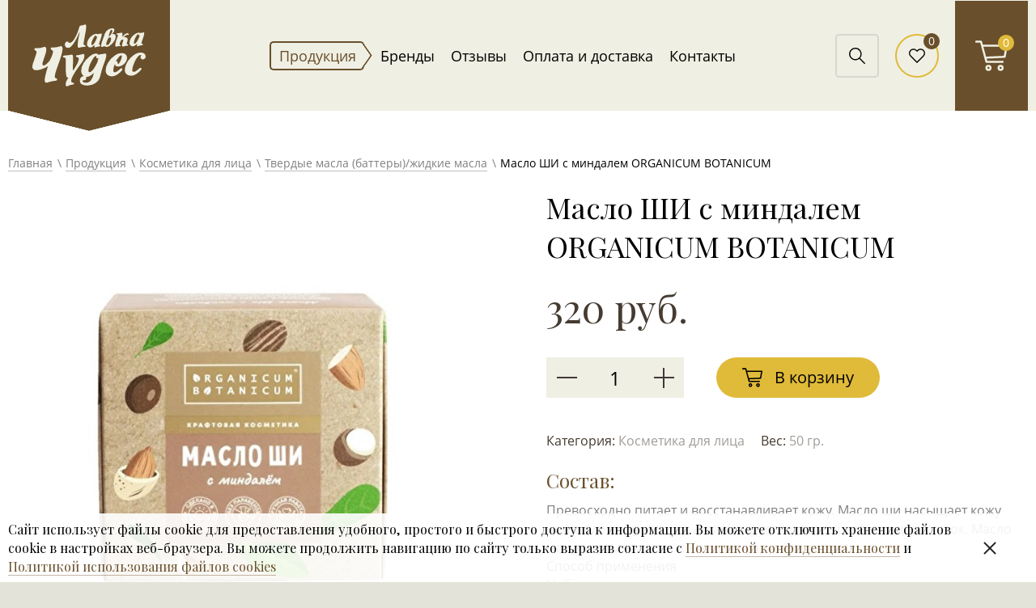

--- FILE ---
content_type: text/html; charset=UTF-8
request_url: https://lavkatambukan.ru/store/good/1464-maslo-shi-s-mindalem-organicum-botanicum
body_size: 30353
content:
<!DOCTYPE html>
<html lang="ru">
<head>
  <meta charset="UTF-8">
  <title>Масло ШИ с миндалем ORGANICUM BOTANICUM - Лавка чудес - интернет магазин натуральной косметики</title>
  <meta name="description" content="Превосходно питает и восстанавливает... - Лавка чудес - интернет магазин натуральной косметики">
  <meta name="keywords" content="">
  <meta http-equiv="X-UA-Compatible" content="IE=edge">
  <meta name="viewport" content="width=device-width, initial-scale=1.0">

  <link rel="apple-touch-icon" sizes="180x180" href="https://lavkatambukan.ru/templates/default/assets/fav/apple-touch-icon.png">
  <link rel="icon" type="image/png" sizes="32x32" href="https://lavkatambukan.ru/templates/default/assets/fav/favicon-32x32.png">
  <link rel="icon" type="image/png" sizes="16x16" href="https://lavkatambukan.ru/templates/default/assets/fav/favicon-16x16.png">
  <link rel="manifest" href="https://lavkatambukan.ru/templates/default/assets/fav/manifest.json">
  <link rel="mask-icon" href="https://lavkatambukan.ru/templates/default/assets/fav/safari-pinned-tab.svg" color="#1d2026">
  <meta name="theme-color" content="#ffffff">

  <link rel="stylesheet" href="https://lavkatambukan.ru/templates/default/assets/css/style.min.css?v=2">
      <style>
        @media (max-width: 768px) {
          .header-brands {
            height: calc(100vh - 59px);
            overflow-y: scroll;
          }
        }
      </style>
  
<meta name='yandex-verification' content='07d83336b62e945f' /><meta name="google-site-verification" content="P2qrnbdalOSoRTi_viE_5y8QBDGOi624ZRkSiUcZMJI" /></head>

<body>
    <div class="wrapper">
        <svg version="1.1" xmlns="http://www.w3.org/2000/svg" style="height: 0; width: 0; position: absolute; top: -99999px; left: -99999px; visibility: hidden;">
    <symbol id="i-logo" viewBox="0 0 140 76.45">
        <path d="M66.5,2.18a43.9,43.9,0,0,1-.6,6.35c-.4,2.18-.8,4.17-1.2,6.35l-1.2,7a7.39,7.39,0,0,0-.2,2,1.54,1.54,0,0,0,.6,1.39,3.1,3.1,0,0,0,1.4.6c.4.2.4.4.4.79,0,.6-.2.79-.8,1a27.86,27.86,0,0,1-2.8.2,9.16,9.16,0,0,0-3.61.79,8.74,8.74,0,0,0-1,.2c-1,0-1.4-.79-1.6-2.58a58.78,58.78,0,0,1,1.6-11.72c.6-2.78.8-4.77,1-6-1.6,3.77-2.6,6.35-3.4,7.74-.6,1.19-1.4,2.58-2.2,4.17a30,30,0,0,1-2.8,4.17c-.4.4-1,1.19-1.8,2.18A6.24,6.24,0,0,1,44.06,29a4,4,0,0,1-2.8-1.19A3.9,3.9,0,0,1,40.06,25a4,4,0,0,1,1.8-3.57,1.48,1.48,0,0,1,1.2-.4h.4q.3,0,.6.6a2.36,2.36,0,0,0,2.2,1,3.89,3.89,0,0,0,2-.6,11.73,11.73,0,0,0,3-3.18,49,49,0,0,0,4.41-8.54c1-2.58,1.8-5.16,2.4-7.35a2.16,2.16,0,0,1,1.6-1.59c.8-.2,1.6-.2,2.6-.4a8.89,8.89,0,0,0,1.6-.6c.8-.2,1.2-.4,1.4-.4C66.09.2,66.5,1,66.5,2.18Z"/>
        <path d="M80.31,12.31c.2-.4.6-.6,1.4-.6h.2a14.9,14.9,0,0,0,2.4-.4,2,2,0,0,0,.6-.2c.6,0,.8.4.8,1.39,0,1.19-.6,3.18-1.6,6.35a28.59,28.59,0,0,0-1.8,5.56c0,.4.4.79,1,1s.8.4.8.79-.2.6-.6.79a4.32,4.32,0,0,0-1.2.2,23.47,23.47,0,0,0-3.61.79,7.93,7.93,0,0,1-1.2.4c-.6,0-.8-.4-.8-1.39V25.42c-.4.2-.8.79-1.6,1.39A5,5,0,0,1,71.5,28.4a3.37,3.37,0,0,1-2.8-1.19,3.9,3.9,0,0,1-1.2-2.78,11,11,0,0,1,1.6-5.76A15.81,15.81,0,0,1,72.9,14.3a9.93,9.93,0,0,1,5.61-2.78A1.62,1.62,0,0,1,80.31,12.31Zm-.2,2.18c-.4.2-.6.4-.8.4-.6,0-.8-.2-.8-.79v-.4c0-.2,0-.2-.2-.2q-1.2,0-3,3.57c-1.6,3-2.4,5.36-2.4,7.35,0,.6.2,1,.8,1,.8,0,1.6-.79,2.6-2.18a23.59,23.59,0,0,0,1.8-3A17.91,17.91,0,0,0,80.11,14.5Z"/>
        <path d="M101.75,12.31a2.94,2.94,0,0,1,1.2,2.58v.4a10.84,10.84,0,0,1-1.4,4.57,19,19,0,0,1-6.41,6.75,7,7,0,0,1-3.61,1.19,2.88,2.88,0,0,1-2.2-1c-.2,0-.6.2-1.4.4a7.92,7.92,0,0,0-1.2.4,1.82,1.82,0,0,1-1,.2c-.6,0-.8-.4-.8-1.39v-.2a18.81,18.81,0,0,1,.8-4.17c.6-1.39,1.4-4.17,3-8.34a18,18,0,0,1,1.2-3.18,9.51,9.51,0,0,1,4-4.37,12.61,12.61,0,0,1,4.61-1.39c1.8,0,2.8.6,2.8,2a6.1,6.1,0,0,1-.4,1.59,9.2,9.2,0,0,1-2.6,3.57,5.59,5.59,0,0,1,1.8-.2A13.89,13.89,0,0,1,101.75,12.31Zm-4.41,5.56v-.2a2.81,2.81,0,0,0-.4-1.19,1.74,1.74,0,0,0-1.2-.6,2.21,2.21,0,0,0-2,1.19c-.4.6-.8,1.79-1.6,3.57a20.84,20.84,0,0,0-1,3.77v.2c0,.6.4.79,1,.79,1.4,0,2.6-1,3.61-2.78A10.29,10.29,0,0,0,97.34,17.87Zm1.4-9.33v-.4a1.78,1.78,0,0,0-.2-1c-.2-.4-.6-.4-1-.4-.8,0-1.4,1-1.8,2.58-.4,1.19-.8,3-1.6,5.56a8.71,8.71,0,0,0,3-2.58A17.2,17.2,0,0,0,98.74,8.54Z"/>
        <path d="M110.76,15.69c.2-.2.6-.79,1.2-1.39l1.6-1.59a13.54,13.54,0,0,1,1.8-1.19,3.73,3.73,0,0,1,2-.79,1.74,1.74,0,0,1,1.2.6c.4.4.6.79.8,1,0,.2,0,.2-.2.4s-.2.2-.4.2a7.15,7.15,0,0,0-1.2-.2,3.73,3.73,0,0,0-2,.79,12.17,12.17,0,0,0-3,2.38,7,7,0,0,1,1.8-.2h.2a3.35,3.35,0,0,1,2.2.79,2.08,2.08,0,0,1,1,1.79v.2A10.55,10.55,0,0,1,117,22a7.77,7.77,0,0,1-.4,1.19v.4c0,.6.4.79,1,1s.8.4.8.79-.2.6-.6.79a27.65,27.65,0,0,0-3.2.4,8.18,8.18,0,0,1-2,.6c-.2,0-.6.2-.8.2-.6,0-1-.4-1-1.39a7.35,7.35,0,0,1,.2-1.59c0-.2.2-.6.2-.79a21,21,0,0,1,1-3.57,1.49,1.49,0,0,0,.2-.79c0-.4-.4-.6-.8-.6h-.2c-1.2,0-2,1-2.8,2.78l-.6,1.79a6.34,6.34,0,0,0-.2,1.59c0,.2.2.6.8.79q.6.3.6.6t-.6.6h-1.4a10.24,10.24,0,0,0-2.6.4,3,3,0,0,1-1.2.2c-.6,0-.8-.4-1-1.39v-.4c0-1.59.6-4.37,2.2-8.54.8-2.38,1.2-3.57,1.2-3.77a.91.91,0,0,0-1-.79c-.6,0-1-.2-1-.79,0-.4.4-.6,1.2-.79h.2a15.83,15.83,0,0,0,2.8-.4c1.2-.2,1.8-.4,2.2-.4a.94.94,0,0,1,1,1v.4C111.56,12.51,111.36,13.7,110.76,15.69Z"/>
        <path d="M132.79,10.92c.2-.4.6-.6,1.4-.6h.2a14.89,14.89,0,0,0,2.4-.4,2,2,0,0,0,.6-.2c.6,0,.8.4.8,1.39,0,1.19-.6,3.18-1.6,6.35a28.54,28.54,0,0,0-1.8,5.56c0,.4.4.79,1,1s.8.4.8.79-.2.6-.6.79a4.32,4.32,0,0,0-1.2.2,23.48,23.48,0,0,0-3.61.79,7.9,7.9,0,0,1-1.2.4c-.6,0-.8-.4-.8-1.39V24c-.4.2-.8.79-1.6,1.39A5,5,0,0,1,124,27a3.37,3.37,0,0,1-2.8-1.19A3.91,3.91,0,0,1,120,23a11,11,0,0,1,1.6-5.76,15.8,15.8,0,0,1,3.81-4.37A9.93,9.93,0,0,1,131,10.13,1.41,1.41,0,0,1,132.79,10.92Zm-.2,2c-.4.2-.6.4-.8.4-.6,0-.8-.2-.8-.79v-.4c0-.2,0-.2-.2-.2q-1.2,0-3,3.57c-1.6,3-2.4,5.36-2.4,7.35,0,.6.2,1,.8,1,.8,0,1.6-.79,2.6-2.18a23.64,23.64,0,0,0,1.8-3A15.24,15.24,0,0,0,132.59,12.91Z"/>
        <path d="M37.25,30q0,3.57-2.4,11.32c-.2.79-1.6,4.57-3.81,10.92-2.4,6.55-3.4,10.72-3.4,12.51a2,2,0,0,0,1,1.59l1.6.79a1,1,0,0,1,.4.79c0,.79-.4,1.39-1.6,1.59-.2,0-1,.2-2.6.4A30.63,30.63,0,0,0,19,71.69a10.23,10.23,0,0,1-1.8.4c-1.2,0-2-1.19-2-3.38,0-1.79.8-5.56,2.4-11.52.4-1.39,1-3.38,1.8-5.76a19.43,19.43,0,0,1-5.21,2.78,30.29,30.29,0,0,1-6,2,15.58,15.58,0,0,1-3,.4c-2,0-3.2-.4-4-1.19A4.17,4.17,0,0,1,0,52.23a13.51,13.51,0,0,1,.8-4.37c1-2.58,2.4-6.55,4-11.72A10.17,10.17,0,0,0,5.21,34a1.85,1.85,0,0,0-1.4-1.79c-1-.6-1.4-1-1.4-1.39,0-1,.6-1.59,1.8-1.59h3.2A18.06,18.06,0,0,0,13.62,28a6.24,6.24,0,0,1,1.6-.4c1.2,0,1.8,1,2,2.78a18.31,18.31,0,0,1-.8,5.36c-.4,1-1,3.18-2.2,6.55-1.2,3.77-2,6-1.8,7,0,.79.6,1.39,1.8,1.39.8,0,2-.79,3.61-2.18a18,18,0,0,0,3.81-4.17,36.45,36.45,0,0,0,3-7c.6-2,1-3.38.8-4.17,0-.6-.6-1.19-1.6-1.79-.8-.4-1.2-.79-1.2-1.39a1.47,1.47,0,0,1,1.6-1.59H27A28.26,28.26,0,0,0,34.45,27a2.56,2.56,0,0,1,1.2-.2C36.65,27,37.25,28,37.25,30Z"/>
        <path d="M50.27,57a61.88,61.88,0,0,0,4.41-7c1.8-3.18,2.6-5.76,2.6-7.55,0-1-.4-1.59-1-1.79-.2,0-.6-.2-1.6-.4-.6,0-.8-.4-.8-1a1.09,1.09,0,0,1,.8-1.19,29.21,29.21,0,0,0,6.61-1.19,5.13,5.13,0,0,1,1.4-.4c1,0,1.6.6,1.6,2.18a13.28,13.28,0,0,1-1.4,5.56A72,72,0,0,1,57.48,52Q47.87,65.14,47.87,69.9a1.8,1.8,0,0,0,.8,1.59,4.4,4.4,0,0,0,1.8.6,1.28,1.28,0,0,1,1,1c0,.79-.6,1.19-1.6,1.19a19.25,19.25,0,0,0-5,1.39,5.8,5.8,0,0,1-2.2.79c-1,0-1.4-.6-1.6-2.18a11.17,11.17,0,0,1,2-6.16c.8-1.39,1.4-2.18,1.6-2.58a2.19,2.19,0,0,1-1,.2q-1.5,0-1.8-2.38a51.25,51.25,0,0,1-.6-7.15V43.49a3.94,3.94,0,0,0-.4-1.79c-.2-.4-.8-.6-1.6-.79-1-.2-1.6-.6-1.6-1.19s.4-1,1.2-1.19a18.38,18.38,0,0,1,4.21-.4q2.7-.3,4.21-.6a3.94,3.94,0,0,1,1.4-.2c1,0,1.6,1,1.6,3v3.38c-.2,4.77-.2,8.14-.2,10.13A5.85,5.85,0,0,0,50.27,57Z"/>
        <path d="M82.12,37.73c.4-.6,1.2-.79,2.8-1a13.57,13.57,0,0,0,3.61-.6,2.56,2.56,0,0,1,1.2-.2c1,0,1.6.6,1.6,2,0,2.18-1,6-3.2,11.32a112.2,112.2,0,0,0-4,13.5c-.8,3.38-2,6-3.81,7.74-3,3.18-7.21,4.77-12.62,5a13.48,13.48,0,0,1-6-1.19,5.25,5.25,0,0,1-3-5c0-3,1.4-4.77,4.81-5.56a7.87,7.87,0,0,1-3.2-6.16,17.46,17.46,0,0,1,2.8-9.53,29.67,29.67,0,0,1,6.61-7.74c3.2-2.78,6.21-4.37,9-4.37A5.2,5.2,0,0,1,82.12,37.73ZM75.91,59.57c-3,3.57-6,5.16-9,5.36h-.8a2.13,2.13,0,0,1,.4,1.39,2.42,2.42,0,0,1-.6,1.79,1.83,1.83,0,0,1-1.6.79h-.8c-1,0-1.6.4-1.6,1q0,1.19,1.8,1.79a6,6,0,0,0,2.6.4c3.4,0,5.81-2,7.61-5.76C74.71,65.13,75.31,62.75,75.91,59.57ZM81.72,41.5a2.86,2.86,0,0,1-1.2.4c-1,0-1.6-.4-1.6-1.39V39.32a.43.43,0,0,0-.4-.4c-1.4,0-3,2.18-5.21,6.16-2.8,5.16-4,9.13-4,11.91,0,1.39.4,2,1.4,2s2.2-.79,3.81-2.58a28.38,28.38,0,0,0,2.8-4A27.24,27.24,0,0,0,81.72,41.5Z"/>
        <path d="M101.94,48.85a19.22,19.22,0,0,0-2,7.94q0,2.38,1.8,2.38,2.1,0,6-3.57a4.08,4.08,0,0,1,2.2-1.39,1.06,1.06,0,0,1,1.2,1.19c0,.79-1,2.38-3.4,4.37-3.2,2.78-6.41,4.37-9.41,4.37a8.25,8.25,0,0,1-5.61-1.79A6.7,6.7,0,0,1,90.53,57a18.44,18.44,0,0,1,2.8-9.53,27.56,27.56,0,0,1,9.41-9.73,13.61,13.61,0,0,1,7.41-2.38A8,8,0,0,1,115,36.74a5.94,5.94,0,0,1,2,4.17c0,3-1.2,5.76-4.21,8.34C110.56,51,108.56,52,106.15,52A3.93,3.93,0,0,1,101.94,48.85Zm1.2-3c.4,0,.6-.2.8-.2,1,0,1.4.4,1.6,1.59a1.49,1.49,0,0,1-.2.79v.6c0,.4.2.4.4.4.8,0,1.8-1.19,3-3.77a14.06,14.06,0,0,0,1.8-5.76c0-.79-.4-1.19-1-1.19-1,0-2.2,1-3.61,3.18A15.84,15.84,0,0,0,103.15,45.87Z"/>
        <path d="M133.59,37.73c-1.6,0-3.4,1.79-5.61,5.36a69.35,69.35,0,0,0-3,6.55,22.56,22.56,0,0,0-1.6,6.75c0,1.59.8,2.38,2,2.18q2.1,0,6-3.57a4.08,4.08,0,0,1,2.2-1.39,1.06,1.06,0,0,1,1.2,1.19c0,.79-1.2,2.38-3.6,4.37C128,62,125,63.35,121.77,63.35a8.44,8.44,0,0,1-5.41-1.79,6.43,6.43,0,0,1-2.2-5,18.53,18.53,0,0,1,2-7.94,26.91,26.91,0,0,1,4.61-6.75c4.21-4.57,8.61-7.15,13-7.15a9.37,9.37,0,0,1,4.21,1,5.07,5.07,0,0,1,2,3.77,3,3,0,0,1-1,2.58,4,4,0,0,1-2.4,1.19,2.58,2.58,0,0,1-2-.79,2.08,2.08,0,0,1-1-1.79,3.68,3.68,0,0,1,.8-2.18c0-.2.2-.4.2-.6C134.19,37.93,134,37.73,133.59,37.73Z"/>
    </symbol>
    <symbol id="i-search" viewBox="0 0 19.86 20">
        <path d="M7.73,15.57a7.55,7.55,0,0,0,4.93-1.81l6,6a.7.7,0,0,0,1,0,.71.71,0,0,0,0-1l-6-6A7.78,7.78,0,0,0,7.73,0a7.78,7.78,0,0,0,0,15.57Zm0-14.15A6.37,6.37,0,1,1,1.4,7.78,6.35,6.35,0,0,1,7.73,1.42Z"/>
    </symbol>
    <symbol id="i-heart" viewBox="0 0 21.5 18.94">
        <path d="M10.75,18.94a.75.75,0,0,1-.53-.22L1.76,10.27a6,6,0,0,1,8.5-8.5l.48.48.48-.48a6,6,0,0,1,8.5,0h0a6,6,0,0,1,0,8.5l-8.46,8.46A.75.75,0,0,1,10.75,18.94ZM6,1.5A4.51,4.51,0,0,0,2.82,9.21l7.93,7.93,7.93-7.93a4.51,4.51,0,1,0-6.38-6.38l-1,1a.75.75,0,0,1-1.06,0l-1-1A4.48,4.48,0,0,0,6,1.5Z"/>
    </symbol>
    <symbol id="i-key" viewBox="0 0 20 20">
        <path d="M.16,5.3A6.55,6.55,0,0,1,1.95,2.05,6.57,6.57,0,0,1,5,.27C5.47.14,6,.09,6.46,0h.79l.57.08A6.67,6.67,0,0,1,12.56,3,6.48,6.48,0,0,1,13.35,9a.3.3,0,0,0,.08.35l6.3,6.19a.81.81,0,0,1,.26.62c0,1.1,0,2.2,0,3.3a.52.52,0,0,1-.57.57H16.65a.73.73,0,0,1-.55-.22c-.26-.26-.53-.53-.8-.79a.77.77,0,0,1-.26-.62c0-.34,0-.68,0-1H13.88a.5.5,0,0,1-.55-.55c0-.14,0-.27,0-.42H13a.9.9,0,0,1-.31,0,.48.48,0,0,1-.3-.48c0-.34,0-.67,0-1H11.4a.76.76,0,0,1-.59-.24c-.45-.44-.9-.88-1.34-1.33a.31.31,0,0,0-.38-.08,6.78,6.78,0,0,1-4.32,0A6.67,6.67,0,0,1,.92,10.11,6.49,6.49,0,0,1,.16,5.3Zm2.24,5.18a5.71,5.71,0,0,0,3.78,2A5.52,5.52,0,0,0,9,12.12a.77.77,0,0,1,1,.21c.43.46.9.9,1.36,1.34a.5.5,0,0,0,.31.12c.36,0,.73,0,1.09,0a.53.53,0,0,1,.6.59v.94c.29.06.6-.06.84.17s.12.53.16.83c.35,0,.7,0,1,0A.57.57,0,0,1,16,17c0,.4,0,.8,0,1.19a.4.4,0,0,0,.1.25,2.16,2.16,0,0,0,.62.57,2.42,2.42,0,0,0,.82,0H19c0-.21,0-.43,0-.64,0-.06-.09-.12-.14-.18L13,12.41a1,1,0,0,1-.23-.35.36.36,0,0,1,.18-.43.42.42,0,0,1,.48,0,1.38,1.38,0,0,1,.22.19l5.13,5.05a1.33,1.33,0,0,1,.13.19L19,17c0-.25,0-.5,0-.76a.37.37,0,0,0-.13-.2q-3.18-3.13-6.36-6.25a.74.74,0,0,1-.2-.9,5.46,5.46,0,0,0-.2-4.7,5.62,5.62,0,0,0-3.93-3A5.72,5.72,0,0,0,3,2.39,5.46,5.46,0,0,0,1.13,5.55,5.58,5.58,0,0,0,2.41,10.49Z" style="fill:#694f2b"/><path d="M6.51,2.67a1.9,1.9,0,1,1-1.84,2A1.91,1.91,0,0,1,6.51,2.67Zm.08,2.78a.88.88,0,0,0,.9-.88.9.9,0,0,0-.89-.89.91.91,0,0,0-.91.88A.89.89,0,0,0,6.59,5.45Z"/>
    </symbol>
    <symbol id="i-vk" viewBox="0 0 19.02 10.98">
        <path d="M9.31,10.93h1.14A1,1,0,0,0,11,10.7a.85.85,0,0,0,.16-.51s0-1.54.69-1.77,1.59,1.49,2.54,2.15a1.79,1.79,0,0,0,1.26.39l2.54,0s1.33-.08.7-1.14A8.57,8.57,0,0,0,17,7.58c-1.59-1.5-1.38-1.25.54-3.84C18.67,2.16,19.14,1.2,19,.79S18,.5,18,.5l-2.86,0a.64.64,0,0,0-.37.07.81.81,0,0,0-.25.31,16.83,16.83,0,0,1-1.06,2.26c-1.27,2.19-1.78,2.3-2,2.17C11,5,11.1,4,11.1,3.37c0-2.12.32-3-.62-3.23A4.83,4.83,0,0,0,9.15,0,6.1,6.1,0,0,0,6.77.25c-.33.16-.58.52-.42.54a1.28,1.28,0,0,1,.84.43,2.82,2.82,0,0,1,.28,1.31S7.65,5,7.08,5.33C6.7,5.55,6.17,5.11,5,3.13A18.54,18.54,0,0,1,4,1,.86.86,0,0,0,3.78.66,1.18,1.18,0,0,0,3.34.48L.62.5S.21.51.06.69s0,.49,0,.49,2.13,5,4.54,7.57A6.49,6.49,0,0,0,9.31,10.93Z"/>
    </symbol>
    <symbol id="i-ok" viewBox="0 0 11.34 19.76">
        <path d="M5.67,3A2.11,2.11,0,1,1,3.58,5.1,2.1,2.1,0,0,1,5.67,3Zm0,7.21A5.1,5.1,0,1,0,.62,5.1,5.08,5.08,0,0,0,5.67,10.2Zm2,4.16a9.42,9.42,0,0,0,2.93-1.23,1.5,1.5,0,0,0,.07-2.48,1.47,1.47,0,0,0-1.64,0,6.37,6.37,0,0,1-6.8,0,1.47,1.47,0,0,0-1.64,0,1.49,1.49,0,0,0-.4.42,1.5,1.5,0,0,0,.46,2.06,9.42,9.42,0,0,0,2.93,1.23L.8,17.21a1.5,1.5,0,0,0,0,2.11,1.47,1.47,0,0,0,2.09,0l2.78-2.8,2.78,2.8a1.47,1.47,0,0,0,2.09,0,1.5,1.5,0,0,0,0-2.11Z"/>
    </symbol>
    <symbol id="i-fb" viewBox="0 0 24 24">
        <path d="M9 8h-3v4h3v12h5v-12h3.642l.358-4h-4v-1.667c0-.955.192-1.333 1.115-1.333h2.885v-5h-3.808c-3.596 0-5.192 1.583-5.192 4.615v3.385z"/>
    </symbol>
    <symbol id="i-ig" viewBox="0 0 256 256">
        <path d="M127.999746,23.06353 C162.177385,23.06353 166.225393,23.1936027 179.722476,23.8094161 C192.20235,24.3789926 198.979853,26.4642218 203.490736,28.2166477 C209.464938,30.5386501 213.729395,33.3128586 218.208268,37.7917319 C222.687141,42.2706052 225.46135,46.5350617 227.782844,52.5092638 C229.535778,57.0201472 231.621007,63.7976504 232.190584,76.277016 C232.806397,89.7746075 232.93647,93.8226147 232.93647,128.000254 C232.93647,162.177893 232.806397,166.225901 232.190584,179.722984 C231.621007,192.202858 229.535778,198.980361 227.782844,203.491244 C225.46135,209.465446 222.687141,213.729903 218.208268,218.208776 C213.729395,222.687649 209.464938,225.461858 203.490736,227.783352 C198.979853,229.536286 192.20235,231.621516 179.722476,232.191092 C166.227425,232.806905 162.179418,232.936978 127.999746,232.936978 C93.8200742,232.936978 89.772067,232.806905 76.277016,232.191092 C63.7971424,231.621516 57.0196391,229.536286 52.5092638,227.783352 C46.5345536,225.461858 42.2700971,222.687649 37.7912238,218.208776 C33.3123505,213.729903 30.538142,209.465446 28.2166477,203.491244 C26.4637138,198.980361 24.3784845,192.202858 23.808908,179.723492 C23.1930946,166.225901 23.0630219,162.177893 23.0630219,128.000254 C23.0630219,93.8226147 23.1930946,89.7746075 23.808908,76.2775241 C24.3784845,63.7976504 26.4637138,57.0201472 28.2166477,52.5092638 C30.538142,46.5350617 33.3123505,42.2706052 37.7912238,37.7917319 C42.2700971,33.3128586 46.5345536,30.5386501 52.5092638,28.2166477 C57.0196391,26.4642218 63.7971424,24.3789926 76.2765079,23.8094161 C89.7740994,23.1936027 93.8221066,23.06353 127.999746,23.06353 M127.999746,0 C93.2367791,0 88.8783247,0.147348072 75.2257637,0.770274749 C61.601148,1.39218523 52.2968794,3.55566141 44.1546281,6.72008828 C35.7374966,9.99121548 28.5992446,14.3679613 21.4833489,21.483857 C14.3674532,28.5997527 9.99070739,35.7380046 6.71958019,44.1551362 C3.55515331,52.2973875 1.39167714,61.6016561 0.769766653,75.2262718 C0.146839975,88.8783247 0,93.2372872 0,128.000254 C0,162.763221 0.146839975,167.122183 0.769766653,180.774236 C1.39167714,194.398852 3.55515331,203.703121 6.71958019,211.845372 C9.99070739,220.261995 14.3674532,227.400755 21.4833489,234.516651 C28.5992446,241.632547 35.7374966,246.009293 44.1546281,249.28042 C52.2968794,252.444847 61.601148,254.608323 75.2257637,255.230233 C88.8783247,255.85316 93.2367791,256 127.999746,256 C162.762713,256 167.121675,255.85316 180.773728,255.230233 C194.398344,254.608323 203.702613,252.444847 211.844864,249.28042 C220.261995,246.009293 227.400247,241.632547 234.516143,234.516651 C241.632039,227.400755 246.008785,220.262503 249.279912,211.845372 C252.444339,203.703121 254.607815,194.398852 255.229725,180.774236 C255.852652,167.122183 256,162.763221 256,128.000254 C256,93.2372872 255.852652,88.8783247 255.229725,75.2262718 C254.607815,61.6016561 252.444339,52.2973875 249.279912,44.1551362 C246.008785,35.7380046 241.632039,28.5997527 234.516143,21.483857 C227.400247,14.3679613 220.261995,9.99121548 211.844864,6.72008828 C203.702613,3.55566141 194.398344,1.39218523 180.773728,0.770274749 C167.121675,0.147348072 162.762713,0 127.999746,0 Z M127.999746,62.2703115 C91.698262,62.2703115 62.2698034,91.69877 62.2698034,128.000254 C62.2698034,164.301738 91.698262,193.730197 127.999746,193.730197 C164.30123,193.730197 193.729689,164.301738 193.729689,128.000254 C193.729689,91.69877 164.30123,62.2703115 127.999746,62.2703115 Z M127.999746,170.667175 C104.435741,170.667175 85.3328252,151.564259 85.3328252,128.000254 C85.3328252,104.436249 104.435741,85.3333333 127.999746,85.3333333 C151.563751,85.3333333 170.666667,104.436249 170.666667,128.000254 C170.666667,151.564259 151.563751,170.667175 127.999746,170.667175 Z M211.686338,59.6734287 C211.686338,68.1566129 204.809755,75.0337031 196.326571,75.0337031 C187.843387,75.0337031 180.966297,68.1566129 180.966297,59.6734287 C180.966297,51.1902445 187.843387,44.3136624 196.326571,44.3136624 C204.809755,44.3136624 211.686338,51.1902445 211.686338,59.6734287 Z"></path>
    </symbol>
    <symbol id="i-aleskeroff" viewBox="0 0 153 37">
        <path d="M10.64,5.38l-2.89,8h5.72ZM21.28,21.67h-5l-1.71-4.83h-8L4.86,21.67H0L8.21.1h4.86Z"/>
        <path d="M24.7,21.67H20.4V.13h4.3Z"/>
        <path d="M32.68,8.73c-1.91,0-3.22,1.35-3.48,3.51h6.86C35.87,10.34,34.85,8.73,32.68,8.73Zm.16,13.39c-4.83,0-8-3.28-8-8.17s3.28-8.34,7.82-8.34c4.73,0,7.72,3.45,7.72,8.93V15H29.2c.07,2.69,1.35,4.17,3.65,4.17A3.15,3.15,0,0,0,36,16.87h4.14A7.19,7.19,0,0,1,32.85,22.13Z"/>
        <path d="M49.5,10.57c-.26-1.64-1.25-2.13-3-2.13C45,8.44,44.11,9,44.11,10c0,1.31,1.35,1.48,3.81,2,2.82.56,6.08,1.31,6.08,4.83,0,3.28-2.69,5.29-7.16,5.29-3.91,0-7.26-1.54-7.32-5.55h4.07c.13,1.87,1.35,2.59,3.35,2.59,1.74,0,2.86-.76,2.86-1.94,0-1.35-1.28-1.58-3.51-2.1-2.76-.62-6.44-1.05-6.44-4.79,0-3.05,2.5-4.79,6.86-4.79,3.58,0,6.67,1.35,6.8,5Z"/>
        <path d="M63.16,11.82l6.57,9.85H64.51l-4.27-6.93-1.77,1.64v5.29h-4.2V.13h4.2V11.65L64,6.07H69Z"/>
        <path d="M74.89,8.73c-1.91,0-3.22,1.35-3.48,3.51h6.86C78.11,10.34,77.06,8.73,74.89,8.73Zm.16,13.39c-4.83,0-8-3.28-8-8.17s3.32-8.34,7.85-8.34c4.73,0,7.72,3.45,7.72,8.93V15H71.44c.07,2.69,1.35,4.17,3.65,4.17a3.15,3.15,0,0,0,3.19-2.27h4.14A7.25,7.25,0,0,1,75.06,22.13Z"/>
        <path d="M92.76,9.75a8.87,8.87,0,0,0-1.68-.16c-3,0-4.14,2.13-4.14,5V21.7h-4.3V6.07h4.07V9a5.33,5.33,0,0,1,5.06-3.22,4.89,4.89,0,0,1,.92.1Z"/>
        <path d="M95.65,13.86c0,3.18,1.38,5.06,3.78,5.06s3.78-1.87,3.78-5.09-1.41-5-3.81-5S95.65,10.77,95.65,13.86Zm11.86,0c0,5-3.19,8.27-8.08,8.27s-8.08-3.32-8.08-8.27,3.22-8.27,8.15-8.27S107.51,8.9,107.51,13.86Z"/>
        <path d="M116,3.25c-.69,0-1-.07-1.41-.07-1.54,0-1.91.3-1.91,1.61V6h3.05V9h-3V21.67h-4.34V9h-2.56V6h2.56V5.22c0-3.58,1.48-5.22,5.39-5.22.76,0,1.48.07,2.23.1Z"/>
        <path d="M124.42,3.25c-.69,0-1-.07-1.41-.07-1.54,0-1.91.3-1.91,1.61V6h3.05V9h-3V21.67h-4.3V9h-2.53V6h2.56V5.22c0-3.58,1.41-5.19,5.32-5.19.76,0,1.48.07,2.23.1Z"/>
        <path d="M127.48,16.94h-4.8v4.73h4.8Z"/>
        <path d="M139.07,9.75a8.87,8.87,0,0,0-1.68-.16c-3,0-4.14,2.13-4.14,5V21.7H129V6.07H133V9a5.33,5.33,0,0,1,5.06-3.22,4.89,4.89,0,0,1,.92.1Z"/>
        <path d="M153,21.67h-4.07v-2.2a5.8,5.8,0,0,1-5.09,2.66c-3.38,0-5.45-1.84-5.45-5.58V6h4.34V15c0,2,.16,3.55,2.63,3.55,2.69,0,3.38-2.07,3.38-4.4v-8H153Z"/>
        <path d="M83.23,31.62c0,1.41.72,2.33,1.81,2.33s1.77-.85,1.77-2.3c0-1.15-.53-2.27-1.81-2.27C83.92,29.38,83.23,30.24,83.23,31.62Zm4.53,2.92h-.92v-.85a2,2,0,0,1-1.94,1c-1.64,0-2.73-1.18-2.73-3.09,0-1.64.85-3.09,2.66-3.09a2.25,2.25,0,0,1,1.94,1v-3h1v8Z"/>
        <path d="M89.44,34.54h-1V28.73h1Zm0-6.86h-1V26.49h1Z"/>
        <path d="M90.85,31.65c0,1.31.69,2.13,1.71,2.13s1.74-.89,1.74-2.3-.66-2.13-1.74-2.13S90.85,30.24,90.85,31.65Zm4.37,2.27a3.53,3.53,0,0,1-.36,1.94,2.6,2.6,0,0,1-2.33,1.08c-1.18,0-2.3-.39-2.46-1.74h1c.1.69.59,1,1.51,1,1.18,0,1.71-.56,1.74-1.94v-.72a1.92,1.92,0,0,1-1.87,1.08c-1.54,0-2.56-1.15-2.56-3,0-1.58.89-3.12,2.59-3.12a2,2,0,0,1,1.84,1v-.85h.89v5.22h0Z"/>
        <path d="M96.9,34.54h-1V28.73h1Zm0-6.86h-1V26.49h1Z"/>
        <path d="M100.15,29.51H99V32.9c0,.53,0,.85.66.85a3,3,0,0,0,.53,0v.82a5.37,5.37,0,0,1-.72.07c-1.48,0-1.38-.72-1.38-2V29.48h-1v-.79h1V27h1v1.74h1.15Z"/>
        <path d="M102.88,31.88c-.72.1-1.64.16-1.64,1.12,0,.59.46,1,1.15,1,.92,0,1.77-.62,1.77-1.35V31.52A2.23,2.23,0,0,1,102.88,31.88Zm2.82,2.66a1.53,1.53,0,0,1-.66.1.78.78,0,0,1-.85-.85,2.55,2.55,0,0,1-2.14.92c-1.15,0-1.87-.62-1.87-1.64s.69-1.64,2.07-1.81,1.87-.13,1.87-.92c0-.62-.46-1-1.35-1s-1.35.33-1.45,1.18h-.92c0-1.25.92-2,2.43-2a2.74,2.74,0,0,1,1.84.56,2.08,2.08,0,0,1,.39,1.54c0,.89-.07,1.74-.07,2.59,0,.43.1.56.39.56a.56.56,0,0,0,.23,0Z"/>
        <path d="M106.92,26.53h-1v8h1Z"/>
        <path d="M111.19,25.67h-.72V37h.72Z"/>
        <path d="M115.69,31.68c0,1.38.72,2.23,1.81,2.23s1.77-.92,1.77-2.3-.72-2.27-1.77-2.27C116.18,29.38,115.69,30.53,115.69,31.68Zm0-2.17a2.14,2.14,0,0,1,1.94-1c1.58,0,2.63,1.18,2.63,3.05s-1.08,3.12-2.69,3.12a2.1,2.1,0,0,1-1.94-1v.85h-.92v-8h1v3Z"/>
        <path d="M123.8,29.58h-.26c-1.58,0-1.87,1.21-1.87,2.53v2.46h-1V28.73h.92V30a2.07,2.07,0,0,1,2.14-1.38Z"/>
        <path d="M126.13,31.88c-.72.1-1.64.16-1.64,1.12,0,.59.46,1,1.15,1,.92,0,1.77-.62,1.77-1.35V31.52A2.23,2.23,0,0,1,126.13,31.88ZM129,34.54a1.53,1.53,0,0,1-.66.1.78.78,0,0,1-.85-.85,2.55,2.55,0,0,1-2.14.92c-1.15,0-1.87-.62-1.87-1.64s.69-1.64,2.07-1.81,1.87-.13,1.87-.92c0-.62-.46-1-1.35-1s-1.35.33-1.45,1.18h-.92c0-1.25.92-2,2.43-2a2.74,2.74,0,0,1,1.84.56,2.08,2.08,0,0,1,.39,1.54c0,.89-.07,1.74-.07,2.59,0,.43.1.56.39.56a.56.56,0,0,0,.23,0Z"/>
        <path d="M130.07,29.61a2.24,2.24,0,0,1,2-1.08c1.41,0,1.94.79,1.94,2.13v3.87h-1V31.09c0-.92-.07-1.74-1.25-1.74s-1.68,1-1.68,2.1v3.09h-1V28.73h.92Z"/>
        <path d="M135.43,31.62c0,1.41.72,2.33,1.81,2.33s1.77-.85,1.77-2.3c0-1.15-.53-2.27-1.81-2.27C136.08,29.38,135.43,30.24,135.43,31.62ZM140,34.54H139v-.85a2,2,0,0,1-1.94,1c-1.64,0-2.73-1.18-2.73-3.09,0-1.64.85-3.09,2.66-3.09a2.25,2.25,0,0,1,1.94,1v-3h1v8Z"/>
        <path d="M141.64,34.54h-1V28.73h1Zm0-6.86h-1V26.49h1Z"/>
        <path d="M143.24,29.61a2.24,2.24,0,0,1,2-1.08c1.41,0,1.94.79,1.94,2.13v3.87h-1V31.09c0-.92-.07-1.74-1.25-1.74s-1.68,1-1.68,2.1v3.09h-1V28.73h.92Z"/>
        <path d="M148.57,31.65c0,1.31.69,2.13,1.71,2.13s1.74-.89,1.74-2.3-.66-2.13-1.74-2.13S148.57,30.24,148.57,31.65Zm4.34,2.27a3.53,3.53,0,0,1-.36,1.94,2.6,2.6,0,0,1-2.33,1.08c-1.18,0-2.3-.39-2.46-1.74h1c.1.69.59,1,1.51,1,1.18,0,1.71-.56,1.74-1.94v-.72a1.92,1.92,0,0,1-1.87,1.08c-1.54,0-2.56-1.15-2.56-3,0-1.58.89-3.12,2.59-3.12a2,2,0,0,1,1.84,1v-.85h.89v5.22h0Z"/>
    </symbol>
    <symbol id="i-shopping-cart" viewBox="0 0 40 37.36">
        <path d="M16.25,29.89A3.74,3.74,0,1,0,20,33.63,3.75,3.75,0,0,0,16.25,29.89Zm0,5a1.25,1.25,0,1,1,1.25-1.25A1.25,1.25,0,0,1,16.25,34.87Z"/>
        <path d="M31.25,29.89A3.74,3.74,0,1,0,35,33.63,3.75,3.75,0,0,0,31.25,29.89Zm0,5a1.25,1.25,0,1,1,1.25-1.25A1.25,1.25,0,0,1,31.25,34.87Z"/>
        <path d="M39.71,5.43a1.24,1.24,0,0,0-1-.45H9.37L8.28.92A1.25,1.25,0,0,0,7.08,0H1.25a1.25,1.25,0,1,0,0,2.49H6.12l6.43,24a1.25,1.25,0,0,0,1.21.92h20a1.25,1.25,0,1,0,0-2.49h-19L14,22.17l22.33-1a1.25,1.25,0,0,0,1.17-1L40,6.45A1.24,1.24,0,0,0,39.71,5.43ZM35.2,18.73l-21.89,1L10,7.47H37.25Z"/>
    </symbol>
    <symbol id="i-fb" viewBox="0 0 8.07 17.29">
        <path d="M4.6,17.29V8.63H7.46l.45-2.87H4.6V4.33c0-.75.25-1.46,1.32-1.46H8.07V0H5C2.46,0,1.76,1.69,1.76,4V5.76H0V8.63H1.76v8.66Z"/>
    </symbol>
    <symbol id="i-g" viewBox="0 0 16.15 16.25">
        <path d="M10.19,12.22c0-1.47-.85-2.2-1.79-3l-.77-.6a1.17,1.17,0,0,1-.55-.92,1.5,1.5,0,0,1,.6-1,3.61,3.61,0,0,0,1.79-3A3.59,3.59,0,0,0,8,.77H9.27L10.64,0H6.25A5.81,5.81,0,0,0,2.43,1.17,3.83,3.83,0,0,0,1.07,4,3.37,3.37,0,0,0,4.6,7.38c.21,0,.45,0,.68,0a1.91,1.91,0,0,0-.21.83,2.24,2.24,0,0,0,.64,1.45,9.17,9.17,0,0,0-4.07,1A3.07,3.07,0,0,0,0,13.2c0,1.58,1.49,3,4.58,3C8.25,16.25,10.19,14.22,10.19,12.22ZM5.61,6.78C3.77,6.78,2.94,4.41,2.94,3a2.46,2.46,0,0,1,.47-1.58A2,2,0,0,1,4.9.7C6.67.7,7.59,3.09,7.59,4.63a2.15,2.15,0,0,1-.53,1.56A2.19,2.19,0,0,1,5.61,6.78Zm0,8.57c-2.28,0-3.75-1.09-3.75-2.6a2.4,2.4,0,0,1,1.83-2.2,8.55,8.55,0,0,1,2.24-.34,3.37,3.37,0,0,1,.49,0C8.06,11.39,8.76,12,8.76,13.05,8.76,14.37,7.67,15.35,5.63,15.35Z"/>
        <path d="M10.38,8.08h2.31v2.31h1.15V8.08h2.31V6.92H13.85V4.62H12.69V6.92H10.38Z"/>
    </symbol>
    <symbol id="i-twitter" viewBox="0 0 16.15 13.85">
        <path d="M14.51,3.94c0-.15,0-.3,0-.45a6.81,6.81,0,0,0,1.65-1.78,6.35,6.35,0,0,1-1.9.52A3.4,3.4,0,0,0,15.71.33a6.37,6.37,0,0,1-2.1.81A3.3,3.3,0,0,0,11.18,0,3.35,3.35,0,0,0,7.87,3.45a3.68,3.68,0,0,0,.09.8A9.33,9.33,0,0,1,1.12.48,3.67,3.67,0,0,0,.68,2.25a3.65,3.65,0,0,0,1.47,3,3.17,3.17,0,0,1-1.5-.46v0A3.52,3.52,0,0,0,3.31,8.29a3.14,3.14,0,0,1-.87.12,3,3,0,0,1-.62-.07,3.37,3.37,0,0,0,3.1,2.47A6.4,6.4,0,0,1,.79,12.3,6.32,6.32,0,0,1,0,12.25a8.94,8.94,0,0,0,5.08,1.59C11.18,13.85,14.51,8.54,14.51,3.94Z"/>
    </symbol>
    <symbol id="i-yandex" viewBox="0 0 10.2 20">
        <path d="M9.3,0H6.46C3.58,0,.67,2.13.67,6.88a6,6,0,0,0,3,5.47L.13,18.67a.91.91,0,0,0,0,.91A.86.86,0,0,0,.87,20H2.64a.9.9,0,0,0,.87-.53l3.28-6.42H7V19.2a.81.81,0,0,0,.8.8H9.37a.79.79,0,0,0,.82-.82V.88A.85.85,0,0,0,9.3,0ZM7,10.2H6.61C5,10.2,4,8.86,4,6.63,4,3.84,5.23,2.85,6.38,2.85H7Z"/>
    </symbol>
    <symbol id="i-arrow" viewBox="0 0 17.4 30">
        <path d="M17.4,2l-2-2L0,15,15.44,30l2-2L4,15Z"/>
    </symbol>
    <symbol id="i-quotes" viewBox="0 0 64 45.18">
        <path d="M50.63,16.81c-.13-1.39,0-5.18,3.6-10.45a1,1,0,0,0-.12-1.27c-1.48-1.48-2.4-2.41-3-3.07-.84-.86-1.23-1.25-1.8-1.77A1,1,0,0,0,48,.25,38.33,38.33,0,0,0,35.62,31.06c.6,8.18,6.56,14.12,14.19,14.12a14.19,14.19,0,0,0,.82-28.36Zm-.82,26.36c-6.55,0-11.68-5.16-12.2-12.26h0c-1.14-15.67,8.17-25.85,11-28.54l1,1.06,2.47,2.5c-4.41,6.79-3.57,11.62-3.21,12.32a1,1,0,0,0,.9.55,12.19,12.19,0,1,1,0,24.39Z"/>
        <path d="M15.11,16.81c-.13-1.39,0-5.17,3.6-10.45a1,1,0,0,0-.12-1.27c-1.48-1.48-2.39-2.41-3-3.06-.85-.86-1.23-1.26-1.8-1.77a1,1,0,0,0-1.33,0A38.33,38.33,0,0,0,.1,31.06h0c.6,8.18,6.57,14.12,14.19,14.12a14.19,14.19,0,0,0,.82-28.36Zm-.82,26.36C7.74,43.18,2.61,38,2.09,30.91h0C1,15.24,10.27,5.06,13.08,2.37l1.05,1.06,2.47,2.5C12.2,12.71,13,17.55,13.39,18.24a1,1,0,0,0,.9.55,12.19,12.19,0,1,1,0,24.39Z"/>
    </symbol>
    <symbol id="i-cart-arrow" viewBox="0 0 25.11 9.75">
        <path d="M12.62,9.75,25.11,0H0Z"/>
    </symbol>
    <symbol id="i-female" viewBox="0 0 69.5 80">
        <path d="M69.1,75.51c-3.56-3.94-3.71-14-3.29-24.36a8,8,0,0,0,.54-11.06c.52-10.59.79-17.67-2.57-24.21a27.28,27.28,0,0,0-11-11.08A36.07,36.07,0,0,0,33.46,0,20.75,20.75,0,0,0,18.14,7.66,14.69,14.69,0,0,0,6.3,14.79c-.21.36-.41.72-.6,1.09C2.35,22.43,2.62,29.51,3.14,40.1a7.95,7.95,0,0,0,.54,11.05C4.1,61.53,3.95,71.57.39,75.51A1.52,1.52,0,0,0,1,77.94,32,32,0,0,0,12.36,80a36.18,36.18,0,0,0,9.39-1.27,36.57,36.57,0,0,0,8.57-3.48,27.17,27.17,0,0,0,8.86,0,36.58,36.58,0,0,0,8.57,3.48A35.7,35.7,0,0,0,57.09,80a32.34,32.34,0,0,0,11.43-2.06,1.52,1.52,0,0,0,.59-2.44Zm-7.22-27V40.95s0,0,0-.07v-.23a4.93,4.93,0,0,1,0,9.4C61.87,49.53,61.89,49,61.89,48.48ZM8.41,17.27c.16-.32.34-.64.52-.95a11.68,11.68,0,0,1,10-5.65h0a1.52,1.52,0,0,0,1.17-.59,17.75,17.75,0,0,1,13.47-7A33,33,0,0,1,51.25,7.43a24.31,24.31,0,0,1,9.84,9.84C63.78,22.51,63.86,28.2,63.42,38a7.91,7.91,0,0,0-1.53-.46V36a1.52,1.52,0,1,0-3,0v3.45h-.67c-20.48,0-31.59-9.89-34.58-13a1.52,1.52,0,0,0-2.5.47C18.89,32.26,15,35.07,9,35.73a1.52,1.52,0,0,0-1.35,1.51v.28A7.9,7.9,0,0,0,6.08,38C5.64,28.2,5.72,22.51,8.41,17.27ZM7.66,50.05a4.93,4.93,0,0,1,0-9.4v7.83C7.61,49,7.63,49.53,7.66,50.05Zm13.2,25.77a30.46,30.46,0,0,1-16.91-.08C6.66,71.13,7.13,63.44,6.78,53A7.91,7.91,0,0,0,8,53.24,27.23,27.23,0,0,0,25.82,74.1,36,36,0,0,1,20.86,75.82Zm13.89-3.25a24.13,24.13,0,0,1-24.1-24.1V38.57C16.34,37.63,20.4,34.83,23,30a44.65,44.65,0,0,0,10.71,7.13,56.12,56.12,0,0,0,25.18,5.29v6A24.13,24.13,0,0,1,34.75,72.58Zm13.89,3.25a35.93,35.93,0,0,1-5-1.72A27.23,27.23,0,0,0,61.47,53.24,7.9,7.9,0,0,0,62.71,53c-.34,10.48.12,18.17,2.83,22.79A30.46,30.46,0,0,1,48.63,75.82Z"/>
    </symbol>
    <symbol id="i-cup" viewBox="0 0 45.83 80.5">
        <path d="M26.92,28.25h-8l0,5.33H13.58v8l5.33,0v5.31h8V41.61h5.33v-8H26.92Zm2.67,8v2.69H24.25v5.31H21.58V39l-5.33,0V36.25h5.37l0-5.33h2.66v5.33Z"/>
        <path d="M27.17,47.17h-8.5V41.85l-5.33,0V33.33h5.35l0-5.33h8.51v5.33H32.5v8.53H27.17Zm-8-.5h7.5V41.36H32V33.83H26.67V28.5h-7.5l0,5.33H13.83v7.49l5.33,0ZM24.5,44.5H21.33V39.2l-5.33,0V36h5.37l0-5.33H24.5V36h5.33v3.19H24.5ZM21.83,44H24V38.69h5.33V36.5H24V31.17H21.84l0,5.33H16.5v2.18l5.33,0Z" style="fill:#fff"/><path d="M45.56,1.8A1.33,1.33,0,0,0,44.25.25H1.58A1.33,1.33,0,0,0,.26,1.78l1.17,8h0l8.19,55.9V78.92A1.33,1.33,0,0,0,11,80.25H33.58a1.33,1.33,0,0,0,1.33-1.33V65.69L44.23,9.8Zm-40,1.11V5.58H8.25V2.92h2.67V5.58h2.67V2.92h2.67V5.58h2.67V2.92h2.67V5.58h2.67V2.92h2.67V5.58h2.67V2.92h2.67V5.58h2.67V2.92h2.67V5.58h2.67V2.92h2.43l-.89,5.33H3.91L3.12,2.92ZM18.92,72.25h6.67v1.33H18.92Zm8-2.67H12.29V66.92h20v2.67Zm5.54-5.33H12.11L4.3,10.92h37ZM12.29,77.58V72.25h4v2.67a1.33,1.33,0,0,0,1.33,1.33h9.33a1.33,1.33,0,0,0,1.33-1.33V72.25h4v5.33Z"/>
        <path d="M33.58,80.5H11a1.58,1.58,0,0,1-1.58-1.58V65.68L0,1.81A1.58,1.58,0,0,1,1.58,0H44.25a1.58,1.58,0,0,1,1.56,1.84L35.16,65.74V78.92A1.59,1.59,0,0,1,33.58,80.5ZM1.58.5A1.08,1.08,0,0,0,.51,1.74l9.36,63.9V78.92A1.08,1.08,0,0,0,11,80H33.58a1.09,1.09,0,0,0,1.08-1.08V65.69L45.32,1.76A1.08,1.08,0,0,0,44.25.5ZM32.5,77.83H12V72H16.5v2.92A1.08,1.08,0,0,0,17.58,76h9.33A1.08,1.08,0,0,0,28,74.92V72h4.5Zm-20-.5H32V72.5H28.5v2.42a1.58,1.58,0,0,1-1.58,1.58H17.58A1.58,1.58,0,0,1,16,74.92V72.5H12.54Zm13.3-3.5H18.67V72h7.17Zm-6.67-.5h6.17V72.5H19.17Zm13.33-3.5H12V66.67H32.5Zm-20-.5H32V67.17H12.54ZM32.67,64.5H11.89l0-.21L4,10.67H41.64l0,.29ZM12.32,64H32.24L41,11.17H4.59ZM42,8.5H3.69L2.84,2.67h3V5.33H8V2.67h3.17V5.33h2.17V2.67H16.5V5.33h2.17V2.67h3.17V5.33H24V2.67h3.17V5.33h2.17V2.67H32.5V5.33h2.17V2.67h3.17V5.33H40V2.67h3ZM4.12,8H41.57l.81-4.83H40.5V5.83H37.33V3.17H35.17V5.83H32V3.17H29.83V5.83H26.67V3.17H24.5V5.83H21.33V3.17H19.17V5.83H16V3.17H13.83V5.83H10.67V3.17H8.5V5.83H5.33V3.17H3.41Z"/>
    </symbol>
    <symbol id="i-body" viewBox="0 0 64.95 80">
        <path d="M63.7,39.58h0c1.74,6.2,1.08,13.55-1,20.64a59.28,59.28,0,0,1-9.55,19,1.5,1.5,0,0,1-1.18.58H13.09a1.5,1.5,0,0,1-1.18-.58A59.26,59.26,0,0,1,2.16,60.08c-2.06-7-2.63-14.22-.82-20.51h0a47,47,0,0,1,2.48-6.09l.11-.24c1-2.29,2.23-4.88,3.33-7.84A57,57,0,0,0,10.89,1.82,1.49,1.49,0,0,1,12.38.25H52.66a1.49,1.49,0,0,1,1.49,1.57h0a56.87,56.87,0,0,0,3.64,23.59c1.08,2.91,2.25,5.47,3.29,7.73l.16.34A45.15,45.15,0,0,1,63.7,39.58ZM14.2,3.23h-.26v.26a63.36,63.36,0,0,1-4.6,25q-.21.52-.43,1.05l-.09.22.22.1A55.15,55.15,0,0,0,32.52,35,55.15,55.15,0,0,0,56,29.83l.22-.1-.09-.22q-.22-.53-.43-1.05a63.38,63.38,0,0,1-4.59-25V3.23H14.2ZM30.78,76.77H31V59.87l-.1-.08c-1.52-1.15-3.07-2.35-4.64-3.57C19.28,50.77,11.85,45,4.1,42l-.28-.11-.06.29C2,51,4.74,64.65,13.75,76.67l.08.1h17Zm-26.06-38L4.63,39l.23.09C13.17,42.24,21,48.37,28.23,54c1.41,1.09,2.78,2.17,4.14,3.19l.15.11.15-.11c1.34-1,2.72-2.09,4.12-3.18C44,48.39,51.87,42.25,60.17,39.13L60.4,39l-.08-.23A48.64,48.64,0,0,0,58.18,34h0l-.63-1.3-.11-.22-.22.11A58.17,58.17,0,0,1,32.52,38a58.17,58.17,0,0,1-24.7-5.46l-.22-.11-.11.22L6.86,34h0A50.28,50.28,0,0,0,4.72,38.81Zm46.37,38h.13l.07-.1a57.15,57.15,0,0,0,8.24-16.41c1.92-6.1,2.77-12.49,1.72-18l-.06-.29-.28.11c-7.73,3-15.11,8.71-22.15,14.18-1.57,1.22-3.12,2.42-4.65,3.58l-.1.08v16.9H51.09Z"/>
        <path d="M52,80H13.09a1.76,1.76,0,0,1-1.38-.67A59.46,59.46,0,0,1,1.92,60.15C-.32,52.56-.6,45.41,1.09,39.5a48,48,0,0,1,2.49-6.13l.09-.2C4.74,30.84,5.92,28.25,7,25.29A56.35,56.35,0,0,0,10.64,1.83,1.74,1.74,0,0,1,12.38,0H52.66A1.74,1.74,0,0,1,54.4,1.83,56.3,56.3,0,0,0,58,25.32c1.08,2.9,2.25,5.45,3.28,7.71l.16.35a44.66,44.66,0,0,1,2.48,6.13h0c1.63,5.82,1.28,13-1,20.78a59.91,59.91,0,0,1-9.59,19A1.75,1.75,0,0,1,52,80ZM12.38.5a1.24,1.24,0,0,0-1.24,1.31A56.84,56.84,0,0,1,7.49,25.47c-1.1,3-2.29,5.57-3.34,7.86L4,33.57a47.62,47.62,0,0,0-2.47,6.06C-.1,45.46.19,52.51,2.4,60a58.93,58.93,0,0,0,9.71,19,1.25,1.25,0,0,0,1,.48H52a1.25,1.25,0,0,0,1-.48,59.37,59.37,0,0,0,9.5-18.87c2.27-7.68,2.62-14.77,1-20.5h0A44.4,44.4,0,0,0,61,33.58l-.16-.34c-1-2.26-2.21-4.83-3.29-7.74A56.79,56.79,0,0,1,53.9,1.81,1.24,1.24,0,0,0,52.66.5ZM51.34,77H33.77V59.75l.2-.15c1.5-1.13,3-2.31,4.55-3.5l.1-.08c7.1-5.52,14.45-11.23,22.21-14.21l.56-.21.11.59c1,5.19.38,11.47-1.73,18.16a57.17,57.17,0,0,1-8.28,16.48Zm-17.08-.5H51.09a56.63,56.63,0,0,0,8.2-16.33C61.38,53.57,62,47.38,61,42.27h0c-7.7,3-15,8.64-22.09,14.14l-.1.08c-1.53,1.19-3.05,2.37-4.55,3.5Zm-3,.5H13.7l-.15-.2C3.69,63.67,2,49.93,3.52,42.16l.12-.58.55.21c7.79,3,15.14,8.7,22.25,14.23,1.45,1.13,3.08,2.39,4.64,3.58l.2.15ZM14,76.52H30.78V60c-1.57-1.19-3.2-2.46-4.64-3.57C19,50.91,11.73,45.21,4,42.26H4C2.49,49.93,4.19,63.5,14,76.52ZM32.52,57.58l-.3-.23c-1.33-1-2.69-2.07-4.08-3.15l-.06,0C21,48.67,13,42.46,4.78,39.36l-.46-.17.17-.46a50.57,50.57,0,0,1,2.16-4.86l.63-1.3.21-.45.45.21a58.06,58.06,0,0,0,24.59,5.43,58,58,0,0,0,24.59-5.43l.45-.21.84,1.74a48.46,48.46,0,0,1,2.15,4.87l.17.46-.46.17C52,42.47,44,48.69,36.95,54.17c-1.4,1.09-2.78,2.16-4.12,3.18ZM5,38.89C13.29,42,21.31,48.26,28.38,53.76l.07.05c1.38,1.08,2.74,2.13,4.07,3.14,1.34-1,2.72-2.09,4.12-3.17C43.72,48.27,51.75,42,60.08,38.9h0A48.36,48.36,0,0,0,58,34.08l-.63-1.3a58.55,58.55,0,0,1-24.8,5.48,58.56,58.56,0,0,1-24.8-5.48h0l-.63,1.3A50.21,50.21,0,0,0,5,38.89Zm27.57-3.61A55.54,55.54,0,0,1,8.94,30.06l-.43-.2.19-.44c.15-.35.29-.7.43-1A63.16,63.16,0,0,0,13.7,3.49V3H51.36v.51a63.17,63.17,0,0,0,4.58,24.87c.14.35.28.7.43,1l.19.44-.43.21A55.53,55.53,0,0,1,32.52,35.28ZM9.15,29.61a55,55,0,0,0,23.37,5.18,55,55,0,0,0,23.37-5.18h0l-.43-1.06A63.65,63.65,0,0,1,50.85,3.48H14.2A63.64,63.64,0,0,1,9.58,28.55c-.14.35-.28.7-.43,1.06Z"/>
    </symbol>
    <symbol id="i-hair" viewBox="0 0 61.63 80">
        <path d="M34.31,0A27.35,27.35,0,0,0,7,27.32v9.81A20.27,20.27,0,0,0,26.38,57.29v1.23L5.29,64.64A7.42,7.42,0,0,0,0,71.78V80H2.36V71.78A5.07,5.07,0,0,1,6,66.9l22.77-6.62V54.2a15.3,15.3,0,0,0,12.72,0V80h2.36V36.83l0-.11A18.93,18.93,0,0,0,25.2,21.35H19.78V40.27a15.3,15.3,0,0,0,6.59,12.58v2.08a17.91,17.91,0,0,1-17-17.8V27.32a25,25,0,0,1,49.93,0V77.64H59.2V80h2.43V27.32A27.35,27.35,0,0,0,34.31,0ZM22.14,40.27V23.71H25.2A16.57,16.57,0,0,1,41.45,37.05V51.56A13,13,0,0,1,22.14,40.27Z"/>
    </symbol>
    <symbol id="i-banks" viewBox="0 0 73.52 80">
        <path d="M2.68,73.22v.25H17.06a1.21,1.21,0,1,1,0,2.42H1.46A1.21,1.21,0,0,1,.25,74.68V25a1.21,1.21,0,0,1,.53-1L9,18.34l.11-.07V8.58a1.21,1.21,0,0,1,1.21-1.21h8.91a1.21,1.21,0,0,1,1.21,1.21v9.69l.11.07L28.86,24h0a1.21,1.21,0,0,1,.53,1V29A1.21,1.21,0,0,1,27,29V26.17H2.68V36.56H13.16a1.21,1.21,0,0,1,1.21,1.21V59.27a1.21,1.21,0,0,1-1.21,1.21H2.68V73.22Zm9.28-34V39H2.68V58.05H12V39.24ZM10.82,20.12h-.08l-.06,0-4.6,3.12-.67.46H24.23l-.67-.46L19,20.17l-.06,0H10.82Zm1-10.34h-.25V17.7h6.48V9.79H11.83Z"/><path d="M17.06,76.14H1.46A1.46,1.46,0,0,1,0,74.68V25a1.46,1.46,0,0,1,.64-1.21l8.26-5.61V8.58a1.46,1.46,0,0,1,1.46-1.46h8.91a1.46,1.46,0,0,1,1.46,1.46v9.56L29,23.75A1.46,1.46,0,0,1,29.64,25V29a1.46,1.46,0,0,1-2.92,0V26.42H2.93v9.89H13.16a1.46,1.46,0,0,1,1.46,1.46V59.27a1.46,1.46,0,0,1-1.46,1.46H2.93V73.22H17.06a1.46,1.46,0,1,1,0,2.92ZM10.37,7.61a1,1,0,0,0-1,1V18.4L.92,24.16A1,1,0,0,0,.5,25V74.68a1,1,0,0,0,1,1h15.6a1,1,0,1,0,0-1.92H2.43V60.23H13.16a1,1,0,0,0,1-1V37.78a1,1,0,0,0-1-1H2.43V25.92H27.22V29a1,1,0,0,0,1.92,0V25a1,1,0,0,0-.42-.8L20.24,18.4V8.58a1,1,0,0,0-1-1ZM12.2,58.3H2.43V38.74H12.2Zm-9.28-.5H11.7V39.24H2.93ZM25,24H4.59l6.07-4.12H19l.13.09Zm-18.83-.5h17.2l-4.6-3.12h-8Zm12.09-5.54h-7V9.54h7Zm-6.48-.5h6V10h-6Z" style="fill:#efefe3"/><path d="M41.54,41.25h.25V35.09H39.53v6.16h2ZM27.05,41v.25h3.82V35.09H27.05V41Zm6.49-5.91h-.25v6.16h3.82V35.09H33.54Zm-8.92.25v-.25H22.37v6.16h2.26V35.34ZM22.37,77.07v.25H41.79V43.67H22.37v33.4ZM21.16,32.67H43a1.21,1.21,0,0,1,1.21,1.21V78.54A1.21,1.21,0,0,1,43,79.75H21.16a1.21,1.21,0,0,1-1.21-1.21V33.88A1.21,1.21,0,0,1,21.16,32.67Z"/><path d="M43,80H21.16a1.46,1.46,0,0,1-1.46-1.46V33.88a1.46,1.46,0,0,1,1.46-1.46H43a1.46,1.46,0,0,1,1.46,1.46V78.54A1.46,1.46,0,0,1,43,80ZM21.16,32.92a1,1,0,0,0-1,1V78.54a1,1,0,0,0,1,1H43a1,1,0,0,0,1-1V33.88a1,1,0,0,0-1-1ZM42,77.57H22.12V43.42H42Zm-19.42-.5H41.54V43.92H22.62ZM42,41.5H39.28V34.84H42ZM39.78,41h1.75V35.34H39.78Zm-2.43.5H33V34.84h4.32ZM33.54,41h3.32V35.34H33.54Zm-2.42.5H26.8V34.84h4.31ZM27.3,41h3.31V35.34H27.3Zm-2.43.5H22.12V34.84h2.76ZM22.62,41h1.76V35.34H22.62Z" style="fill:#efefe3"/><path d="M45,7.34l.05.18h27a1.21,1.21,0,0,1,1.21,1.21V63.91a1.21,1.21,0,0,1-1.21,1.21H67.37a1.21,1.21,0,0,1,0-2.43h3.47V9.94H44.66l-.07.07-6.74,6.74-.07.07V29.4a1.21,1.21,0,0,1-2.43,0V16.33a1.21,1.21,0,0,1,.35-.86h0l6.2-6.2L42.14,9l-.3-.16L34.1,4.76h0a1.21,1.21,0,0,1,.21-2.23h0L41.57.3a1.21,1.21,0,0,1,1.52.8h0ZM38.4,3.82,37.82,4l.53.28L41.61,6l.53.28L42,5.71,41.2,3.22,41.13,3l-.24.07Z"/><path d="M72.05,65.37H67.37a1.46,1.46,0,1,1,0-2.93h3.22V10.19H44.77L38,16.93V29.4a1.46,1.46,0,0,1-2.93,0V16.33a1.48,1.48,0,0,1,.43-1l6.2-6.2L34,5a1.46,1.46,0,0,1,.26-2.69L41.5.06a1.47,1.47,0,0,1,1.83,1l1.91,6.23H72.05a1.47,1.47,0,0,1,1.46,1.46V63.91A1.46,1.46,0,0,1,72.05,65.37Zm-4.68-2.43a1,1,0,1,0,0,1.93h4.68a1,1,0,0,0,1-1V8.73a1,1,0,0,0-1-1H44.87l-2-6.58a1,1,0,0,0-1.2-.64L34.38,2.77a1,1,0,0,0-.17,1.77L42.56,9l-6.68,6.68a1,1,0,0,0-.28.68V29.4a1,1,0,0,0,1.93,0V16.72l7-7H71.09V62.95ZM42.56,6.79,37.17,3.93l4.12-1.27ZM38.47,4.06l3.25,1.73L41,3.29h0Z" style="fill:#efefe3"/><path d="M59.36,48.64v.11l.08.07,4.66,4.25h0a1.21,1.21,0,0,1,.4.9V74.44a1.21,1.21,0,0,1-1.21,1.21H47.87a1.21,1.21,0,0,1-1.21-1.21V54a1.21,1.21,0,0,1,.4-.9h0l4.66-4.25.08-.07V44.8A1.21,1.21,0,0,1,53,43.59h5.13a1.21,1.21,0,0,1,1.21,1.21ZM53.57,50.5h-.1l-.07.07-1.93,1.76-.48.43h9.14l-.48-.43-1.93-1.76-.07-.07h-4.1Zm.9-4.49h-.25v2.06h2.71V46H54.47ZM49.08,73v.25h13V55.18h-13V73Z"/><path d="M63.28,75.91H47.87a1.46,1.46,0,0,1-1.46-1.46V54a1.46,1.46,0,0,1,.48-1.08l4.66-4.25V44.8A1.46,1.46,0,0,1,53,43.34h5.13a1.46,1.46,0,0,1,1.46,1.46v3.84l4.66,4.25A1.46,1.46,0,0,1,64.74,54V74.44A1.46,1.46,0,0,1,63.28,75.91ZM53,43.84a1,1,0,0,0-1,1v4.06l-4.82,4.39a1,1,0,0,0-.31.71V74.44a1,1,0,0,0,1,1H63.28a1,1,0,0,0,1-1V54a1,1,0,0,0-.31-.71l-4.82-4.39V44.8a1,1,0,0,0-1-1Zm9.31,29.64H48.83V54.93H62.32Zm-13-.5H61.82V55.43H49.33ZM60.79,53H50.36l3-2.75h4.39Zm-9.14-.5H59.5l-1.92-1.75h-4Zm5.53-4.18H54V45.76h3.21Zm-2.71-.5h2.21V46.26H54.47Z" style="fill:#efefe3"/><path d="M39.14,54.48h0V66.77A1.21,1.21,0,0,1,37.93,68H26.23A1.21,1.21,0,0,1,25,66.77V54.48a1.21,1.21,0,0,1,1.21-1.21h11.7A1.21,1.21,0,0,1,39.14,54.48ZM27.44,65.31v.25h9v-.25h.25V55.69H27.44v9.61Z"/><path d="M37.93,68.23H26.23a1.46,1.46,0,0,1-1.46-1.46V54.48A1.46,1.46,0,0,1,26.23,53h11.7a1.46,1.46,0,0,1,1.46,1.46V66.77A1.46,1.46,0,0,1,37.93,68.23ZM26.23,53.52a1,1,0,0,0-1,1V66.77a1,1,0,0,0,1,1h11.7a1,1,0,0,0,1-1V54.48a1,1,0,0,0-1-1ZM36.72,65.81H27.19V55.44H37V65.56h-.25Zm-9-.5h8.53v-.25h.25V55.94H27.69Z"/>
    </symbol>
    <symbol id="i-human-parts" viewBox="0 0 45 83">
        <path d="M14.6,22.43,21,24.33a.78.78,0,0,1,0,.13,1.24,1.24,0,0,1-1.09.8,33.94,33.94,0,0,1-5.59.12,1,1,0,1,0-.12,1.92,34.59,34.59,0,0,0,6-.14A3.29,3.29,0,0,0,23,23.54a1,1,0,0,0-.69-.83l-7.12-2.13c-3.52-1.05-7.38.89-7.54,1l-.06,0L.47,25.82a1,1,0,0,0-.33,1.32A1,1,0,0,0,1,27.6a1.05,1.05,0,0,0,.5-.14l7.06-4.21C8.84,23.1,11.95,21.63,14.6,22.43Z"/><path d="M38.88,20.82a3.73,3.73,0,0,0-4.94-1.47c-2.5,1.1-7.77,3.61-7.83,3.63a1,1,0,0,0-.45,1.28,1,1,0,0,0,1.3.45c.06,0,5.3-2.52,7.77-3.61a1.85,1.85,0,0,1,1.81,0l0,0L23.35,30.71a4.45,4.45,0,0,1-3.27.79L8.28,29.63a1,1,0,0,0-.78.21l-3,2.46a1,1,0,0,0-.12,1.35,1,1,0,0,0,.75.34,1,1,0,0,0,.62-.22L8.41,31.6l11.36,1.8a6.42,6.42,0,0,0,4.73-1.13l14.1-10.21A1,1,0,0,0,38.88,20.82Z"/><path d="M20.86,19.71a5.69,5.69,0,0,0,4-1.64,5.56,5.56,0,0,0,0-7.93,5.72,5.72,0,0,0-8,0,5.56,5.56,0,0,0,0,7.93A5.69,5.69,0,0,0,20.86,19.71ZM18.23,11.5a3.75,3.75,0,0,1,5.27,0,3.66,3.66,0,0,1,0,5.21,3.75,3.75,0,0,1-5.27,0A3.66,3.66,0,0,1,18.23,11.5Z"/><path d="M27.52,8.75a4.42,4.42,0,0,0,3.13-1.28,4.34,4.34,0,0,0,0-6.19,4.46,4.46,0,0,0-6.26,0,4.34,4.34,0,0,0,0,6.19A4.4,4.4,0,0,0,27.52,8.75ZM25.77,2.64a2.5,2.5,0,0,1,3.52,0,2.44,2.44,0,0,1,0,3.47,2.5,2.5,0,0,1-3.52,0A2.44,2.44,0,0,1,25.77,2.64Z"/><path d="M43.67,77.21a.91.91,0,0,0-.83-.23,3.53,3.53,0,0,1-4.08-2.45c-.27-.66-6.55-16.3-8.36-19.13a17.16,17.16,0,0,1-1.47-5,76.77,76.77,0,0,1,0-8.43.91.91,0,0,0-.87-1,.86.86,0,0,0-1,.87,74.12,74.12,0,0,0,0,8.78,19,19,0,0,0,1.75,5.74c1.72,2.69,8.14,18.66,8.19,18.81a5.34,5.34,0,0,0,5.67,3.65c.27.31.52.7.43,1-.16.54-1.22,1.05-1.88,1.18a28.32,28.32,0,0,1-4.84,0c-2.27-.13-4.53-3.83-5.2-5.22-1.17-2.69-7.81-5.11-9.08-5.55-2.53-1-1.71-3.82-.57-6.83.16-.42.3-.8.4-1.11,2.47-7.7-5.22-14.73-5.55-15a.91.91,0,0,0-1.49.93,13.88,13.88,0,0,1-.07,3.19,16.19,16.19,0,0,0,0,4.46A23.11,23.11,0,0,1,15.45,63c-.1,1.16-.39,2.94-.66,4.67-.3,1.9-.62,3.86-.72,5.18-.17,2.31.35,4,1.56,5.09A5,5,0,0,0,19.3,79c.35.43.43.72.38.85-.15.42-1.4.86-2.43,1a19.73,19.73,0,0,1-5.08,0c-3.86-1-4.61-5.7-5.16-9.14-.12-.79-.24-1.5-.37-2.07C6.22,67.82,3.53,63.81,3,63c-.61-1.7.57-2.91,2.41-4.54a9.27,9.27,0,0,0,1.85-1.95c2.47-4.12-1.62-13.87-2.09-15a.91.91,0,1,0-1.68.73C4.67,45,7.37,52.77,5.69,55.59A8.43,8.43,0,0,1,4.2,57.1C2.48,58.62.13,60.7,1.33,63.77l.1.19c1.18,1.73,3.16,4.92,3.45,6.1.12.53.23,1.19.35,1.93.59,3.72,1.48,9.35,6.51,10.63a21.16,21.16,0,0,0,5.72,0c.55-.05,3.31-.42,3.95-2.16.34-1,0-2-1.09-3.08a1,1,0,0,0-.83-.26,3.44,3.44,0,0,1-2.65-.61c-.75-.67-1.06-1.87-.93-3.57.1-1.24.4-3.17.7-5s.57-3.57.68-4.8a25.1,25.1,0,0,0-.64-7.67,16,16,0,0,1,.06-3.87c0-.43.07-.84.1-1.23,2,2.36,4.91,6.86,3.45,11.41-.1.29-.23.64-.37,1-.91,2.4-2.8,7.38,1.63,9.19,3,1,7.42,3.13,8.06,4.6.3.62,3,6.07,6.84,6.29.8,0,2,.11,3.12.11a12.61,12.61,0,0,0,2.07-.13c.76-.14,2.83-.85,3.31-2.46C45.12,79.67,45.07,78.54,43.67,77.21Z"/>
    </symbol>
    <symbol id="i-flower" viewBox="0 0 80 80">
        <path d="M2.87,27.12l.27.18A6.43,6.43,0,0,0,5,28.14a5.18,5.18,0,0,0-1.1,3.14v1A5.16,5.16,0,0,0,9,37.42h1a5.1,5.1,0,0,0,3.14-1.1A6.44,6.44,0,0,0,14,38.15l.18.27a6.43,6.43,0,0,0,5.37,2.87h2.22a6.43,6.43,0,0,0,5.37-2.87l.18-.27a6.44,6.44,0,0,0,.83-1.82,5.1,5.1,0,0,0,3.14,1.1h1a5.16,5.16,0,0,0,5.16-5.16v-1a5.18,5.18,0,0,0-1.1-3.14,6.43,6.43,0,0,0,1.82-.83l.27-.18a6.44,6.44,0,0,0,2.87-5.37V19.54a6.44,6.44,0,0,0-2.87-5.37L38.15,14a6.43,6.43,0,0,0-1.82-.83A5.18,5.18,0,0,0,37.42,10V9a5.16,5.16,0,0,0-5.16-5.16h-1A5.1,5.1,0,0,0,28.14,5a6.41,6.41,0,0,0-.83-1.82l-.18-.27A6.43,6.43,0,0,0,21.75,0H19.54a6.44,6.44,0,0,0-5.37,2.87L14,3.15A6.41,6.41,0,0,0,13.15,5,5.1,5.1,0,0,0,10,3.87H9A5.16,5.16,0,0,0,3.87,9v1A5.18,5.18,0,0,0,5,13.15,6.4,6.4,0,0,0,3.15,14l-.27.18A6.44,6.44,0,0,0,0,19.54v2.22A6.44,6.44,0,0,0,2.87,27.12Zm10.95,2a6.45,6.45,0,0,0-.92,3.32V33l-1.07,1.07a2.57,2.57,0,0,1-1.83.76H9a2.58,2.58,0,0,1-2.58-2.58v-1a2.59,2.59,0,0,1,.76-1.82l1.07-1.07h.62a6.45,6.45,0,0,0,3.32-.92l4-2.41Zm12,5.49a3.86,3.86,0,0,1-.65,2.15L25,37a3.86,3.86,0,0,1-3.23,1.72H19.54A3.86,3.86,0,0,1,16.31,37l-.18-.27a3.86,3.86,0,0,1-.65-2.15V32.4a3.89,3.89,0,0,1,.55-2L19,25.5l.38.12v2.77h2.58V25.62l.38-.12,2.94,4.9a3.88,3.88,0,0,1,.55,2ZM18.06,20.65a2.58,2.58,0,1,1,2.58,2.58A2.58,2.58,0,0,1,18.06,20.65ZM34.84,32.26a2.58,2.58,0,0,1-2.58,2.58h-1a2.57,2.57,0,0,1-1.83-.76L28.39,33V32.4a6.46,6.46,0,0,0-.92-3.32l-2.42-4,4,2.41a6.45,6.45,0,0,0,3.32.92H33l1.07,1.07a2.6,2.6,0,0,1,.76,1.82Zm1.87-16.13.27.19a3.87,3.87,0,0,1,1.72,3.22v2.22A3.87,3.87,0,0,1,37,25l-.27.18a3.85,3.85,0,0,1-2.15.65H32.4a3.86,3.86,0,0,1-2-.55l-4.9-2.94c0-.13.08-.25.12-.38h2.77V19.35H25.62c0-.13-.07-.26-.12-.38L30.41,16a3.86,3.86,0,0,1,2-.55h2.17A3.85,3.85,0,0,1,36.71,16.13Zm-9.25-3.92a6.45,6.45,0,0,0,.92-3.32V8.28l1.07-1.07a2.57,2.57,0,0,1,1.83-.76h1A2.58,2.58,0,0,1,34.84,9v1a2.59,2.59,0,0,1-.76,1.82L33,12.9H32.4a6.45,6.45,0,0,0-3.32.92l-4,2.41Zm-12-5.49a3.86,3.86,0,0,1,.65-2.15l.18-.27a3.86,3.86,0,0,1,3.23-1.72h2.22A3.86,3.86,0,0,1,25,4.3l.18.27a3.86,3.86,0,0,1,.65,2.15V8.89a3.89,3.89,0,0,1-.55,2l-2.94,4.9-.38-.12V12.9H19.35v2.76l-.38.12L16,10.88a3.88,3.88,0,0,1-.55-2ZM6.45,9A2.58,2.58,0,0,1,9,6.45h1a2.57,2.57,0,0,1,1.83.76L12.9,8.28v.62a6.46,6.46,0,0,0,.92,3.32l2.42,4-4-2.41a6.45,6.45,0,0,0-3.32-.92H8.28L7.21,11.83A2.59,2.59,0,0,1,6.45,10ZM2.58,19.54A3.87,3.87,0,0,1,4.3,16.31l.27-.18a3.85,3.85,0,0,1,2.15-.65H8.89a3.86,3.86,0,0,1,2,.55L15.79,19c0,.13-.08.25-.12.38H12.9v2.58h2.76c0,.13.07.26.12.38l-4.9,2.94a3.86,3.86,0,0,1-2,.55H6.72a3.85,3.85,0,0,1-2.15-.65L4.3,25a3.87,3.87,0,0,1-1.72-3.23Z"/><path d="M78.71,43.87H24.52a1.29,1.29,0,0,0-1.29,1.29v5.16a24.55,24.55,0,0,0,19.35,24v4.43A1.29,1.29,0,0,0,43.87,80H59.36a1.29,1.29,0,0,0,1.29-1.29V74.28A24.55,24.55,0,0,0,80,50.32V45.16A1.29,1.29,0,0,0,78.71,43.87Zm-52.9,2.58H72.26V49H25.81Zm32.26,31H45.16V74.7a24.72,24.72,0,0,0,2.58.14h7.74a24.72,24.72,0,0,0,2.58-.14Zm19.35-27.1A22,22,0,0,1,55.48,72.26H47.74A21.94,21.94,0,0,1,25.87,51.61H72.05A18.08,18.08,0,0,1,54.19,67.1H52.9v2.58h1.29A20.67,20.67,0,0,0,74.84,49V46.45h2.58Z"/><path d="M1.45,56.79A1.29,1.29,0,0,0,0,58.23C0,58.44,2.92,80,19.35,80a1.29,1.29,0,0,0,.91-.38L22.85,77a1.29,1.29,0,0,0,.38-.91C23.23,59.7,1.67,56.81,1.45,56.79Zm9.78,9.4L9.41,68l9.4,9.4C7.65,77,3.9,64.39,2.89,59.67c4.73,1,17.34,4.76,17.74,15.92Z"/><path d="M52,33.17a1.29,1.29,0,0,0,.91.38c16.43,0,19.32-21.56,19.34-21.78a1.29,1.29,0,0,0-1.44-1.44C70.59,10.36,49,13.24,49,29.68a1.29,1.29,0,0,0,.38.91Zm17.38-20c-1,4.73-4.76,17.34-15.92,17.74l9.4-9.4L61,19.73l-9.4,9.4C52,18,64.65,14.23,69.37,13.21Z"/>
    </symbol>
    <symbol id="i-shower" viewBox="0 0 85.71 80">
        <path d="M81.43,42.86H80v-30A12.8,12.8,0,0,0,67.14,0C60.82,0,56.27,4.69,55.76,11.56a7.06,7.06,0,0,0-5.76,7A1.35,1.35,0,0,0,51.43,20H62.86a1.35,1.35,0,0,0,1.43-1.43,7.06,7.06,0,0,0-5.65-7c.43-4.54,3.15-8.72,8.51-8.72a9.94,9.94,0,0,1,10,10v30h-43a7.06,7.06,0,0,0-7-5.71,7.46,7.46,0,0,0-5.71-2.86,7.06,7.06,0,0,0-6.29,3.86,8.49,8.49,0,0,0-3.71-1,7.06,7.06,0,0,0-7,5.71H4.29a4.29,4.29,0,0,0,0,8.57H6L9.86,66.71a10.08,10.08,0,0,0,9.71,7.57h1.14L18.86,78a1.26,1.26,0,0,0,.57,1.86A.86.86,0,0,0,20,80a1.5,1.5,0,0,0,1.29-.71l2.5-5H63.43l2.43,4.86a1.37,1.37,0,0,0,1.29.86c.29,0,.43,0,.57-.29a1.5,1.5,0,0,0,.57-1.86L66.5,74.28a10.11,10.11,0,0,0,9.36-7.42l3.89-15.43h1.68a4.29,4.29,0,1,0,0-8.57ZM61.29,17.14H53.14a4.34,4.34,0,0,1,4.14-2.86A4.16,4.16,0,0,1,61.29,17.14ZM11.43,40a4.8,4.8,0,0,1,3.43,1.57,1.29,1.29,0,0,0,1.43.43,1.38,1.38,0,0,0,1-1.14,4.42,4.42,0,0,1,4.29-3.71,4,4,0,0,1,3.71,2.14,1.44,1.44,0,0,0,1.57.71h.43a4.16,4.16,0,0,1,4,2.86H7.43A4.16,4.16,0,0,1,11.43,40ZM73.29,66a7.33,7.33,0,0,1-7,5.43H19.71a7.33,7.33,0,0,1-7-5.43L9,51.43H76.71Zm8.14-17.43H4.29a1.43,1.43,0,1,1,0-2.86H81.43a1.43,1.43,0,0,1,0,2.86Z"/>
        <path d="M51.43,26.43A1.35,1.35,0,0,0,52.86,25v-.71a1.43,1.43,0,1,0-2.86,0V25A1.35,1.35,0,0,0,51.43,26.43Z"/>
        <path d="M51.43,33a1.43,1.43,0,0,0,1.43-1.43V30A1.43,1.43,0,1,0,50,30v1.57A1.35,1.35,0,0,0,51.43,33Z"/>
        <path d="M51.43,38.57a1.35,1.35,0,0,0,1.43-1.43v-.71a1.43,1.43,0,1,0-2.86,0v.71A1.35,1.35,0,0,0,51.43,38.57Z"/>
        <path d="M57.14,26.43A1.35,1.35,0,0,0,58.57,25v-.71a1.43,1.43,0,0,0-2.86,0V25A1.35,1.35,0,0,0,57.14,26.43Z"/>
        <path d="M55.71,31.57A1.35,1.35,0,0,0,57.14,33a1.43,1.43,0,0,0,1.43-1.43V30a1.43,1.43,0,0,0-2.86,0Z"/>
        <path d="M55.71,37.14a1.43,1.43,0,0,0,2.86,0v-.71a1.43,1.43,0,0,0-2.86,0Z"/>
        <path d="M62.86,26.43A1.35,1.35,0,0,0,64.28,25v-.71a1.43,1.43,0,0,0-2.86,0V25A1.35,1.35,0,0,0,62.86,26.43Z"/>
        <path d="M61.43,31.57A1.35,1.35,0,0,0,62.86,33a1.43,1.43,0,0,0,1.43-1.43V30a1.43,1.43,0,1,0-2.86,0v1.57Z"/>
        <path d="M61.43,37.14a1.43,1.43,0,0,0,2.86,0v-.71a1.43,1.43,0,0,0-2.86,0Z"/>
    </symbol>
    <symbol id="i-other" viewBox="0 0 80 80">
        <path d="M67.1,47.43V37.67L69,32.8a8.86,8.86,0,0,0-8.23-12.16h-.34A8.86,8.86,0,0,0,52.25,32.8l1.95,4.87v9.76a19.9,19.9,0,0,0-7.48,4.18H43.4a15.16,15.16,0,0,0,3.05-9c0-7.29-5.4-13.49-12.9-15.8V17l1.95-4.87A8.86,8.86,0,0,0,27.26,0h-.34A8.86,8.86,0,0,0,18.7,12.16L20.65,17v9.76A18.9,18.9,0,0,0,10,34.72a16.66,16.66,0,0,0-6.13-1.18H0v3.87A16.76,16.76,0,0,0,7.88,51.61H0V52.9A27.13,27.13,0,0,0,27.1,80H60.65C71.32,80,80,72.47,80,63.23,80,55.94,74.6,49.74,67.1,47.43Zm-6.62-24.2h.34a6.29,6.29,0,0,1,6.28,6.28,6.23,6.23,0,0,1-.45,2.33l-1.71,4.29H56.36l-1.71-4.29a6.28,6.28,0,0,1,5.83-8.62Zm-3.7,18.06V38.71h7.74v2.58Zm7.74,2.58v2.92a22.33,22.33,0,0,0-7.74,0V43.87ZM26.93,2.58h.34A6.28,6.28,0,0,1,33.1,11.2l-1.71,4.29H22.81L21.1,11.2a6.28,6.28,0,0,1,5.83-8.62Zm-3.7,18.06V18.06H31v2.58ZM31,23.23v2.92a22,22,0,0,0-7.74,0V23.23ZM27.1,28.39c9.25,0,16.77,6.37,16.77,14.19a12.45,12.45,0,0,1-2,6.64,19.89,19.89,0,0,0-13.51-6.56V37.42H25.81v5.23a20.54,20.54,0,0,0-6.38,1.42A16.64,16.64,0,0,0,18,41.29h.08v-.22a7.47,7.47,0,0,1,2.2-5.32l-1.82-1.82a10,10,0,0,0-2.63,4.63,16.89,16.89,0,0,0-3.48-2.7C15.24,31.29,20.91,28.39,27.1,28.39ZM20.2,46.53a18,18,0,0,1,6.9-1.37,17.2,17.2,0,0,1,13.2,6.15l-.29.3H20.65V50.32A16.7,16.7,0,0,0,20.2,46.53ZM2.58,37.42V36.13H3.87A14.2,14.2,0,0,1,18,49.76L8.65,40.38,6.83,42.2l9.38,9.38A14.2,14.2,0,0,1,2.58,37.42Zm24.52,40A24.55,24.55,0,0,1,2.61,54.19H44.36a15.09,15.09,0,0,0-3.07,9c0,6,3.64,11.22,9.09,14.19Zm33.55,0a17.91,17.91,0,0,1-13.36-5.65c3-3.11,8.37-6,13.36-6S71,68.66,74,71.77A17.91,17.91,0,0,1,60.65,77.42Zm1.29-14.14V58.06H59.35v5.21a23.16,23.16,0,0,0-13.63,6.41,12.37,12.37,0,0,1-1.86-6.46C43.87,55.4,51.4,49,60.65,49S77.42,55.4,77.42,63.23a12.38,12.38,0,0,1-1.86,6.46A23.16,23.16,0,0,0,61.94,63.28Z"/>
    </symbol>
    <symbol id="i-honey" viewBox="0 0 512 464.2">
        <path d="M429.1,280.07a10,10,0,0,0-10.38,9.61,160.69,160.69,0,0,1-17.8,67.79,165.45,165.45,0,0,1-38.7,49.06,10,10,0,0,0,13.07,15.14,185.65,185.65,0,0,0,43.42-55,180.53,180.53,0,0,0,20-76.16A10,10,0,0,0,429.1,280.07Z"/><path d="M436.32,252.69a10.1,10.1,0,0,0-.57-1.87,9.94,9.94,0,0,0-.92-1.73,9.57,9.57,0,0,0-1.24-1.52,10,10,0,0,0-1.52-1.24,10.67,10.67,0,0,0-1.73-.92,10.1,10.1,0,0,0-1.87-.57,9.9,9.9,0,0,0-3.91,0,10.34,10.34,0,0,0-1.87.57,9.81,9.81,0,0,0-4.49,3.68,9.87,9.87,0,0,0-.92,1.73,10.1,10.1,0,0,0-.57,1.87,9.85,9.85,0,0,0-.2,2,10.08,10.08,0,0,0,2.93,7.07A10.71,10.71,0,0,0,421,263a10.15,10.15,0,0,0,1.72.92,10.34,10.34,0,0,0,1.87.57,9.94,9.94,0,0,0,2,.19,9.83,9.83,0,0,0,2-.19,10.1,10.1,0,0,0,1.87-.57,10.58,10.58,0,0,0,1.73-.92,10.76,10.76,0,0,0,1.52-1.25,10.08,10.08,0,0,0,2.93-7.07A9.78,9.78,0,0,0,436.32,252.69Z"/><path d="M508.51,128.29,440,69.6a38.26,38.26,0,0,0,5.31-19.52V38.31A38.35,38.35,0,0,0,407,0H105A38.35,38.35,0,0,0,66.64,38.31V50.08A38.24,38.24,0,0,0,72,69.6L3.49,128.29a10,10,0,0,0,1.89,16.46l11.08,5.77c5.79,3,10.53,6.69,15.56,10.59,7.89,6.11,16,12.37,28.11,15.49A223.14,223.14,0,0,0,57.64,385a225,225,0,0,0,65.61,77.26,10,10,0,0,0,6,2H382.79a10,10,0,0,0,6-2A225,225,0,0,0,454.37,385a222.42,222.42,0,0,0-2.49-208.37c12.15-3.13,20.24-9.39,28.14-15.51,5-3.88,9.76-7.55,15.53-10.56l11.08-5.77a10,10,0,0,0,1.89-16.46ZM458.95,283.11a204,204,0,0,1-79.51,161.1H132.56A203.24,203.24,0,0,1,61.63,224.54H450.37A202.87,202.87,0,0,1,458.95,283.11ZM68.83,204.53a202.73,202.73,0,0,1,13.25-26l.29,0c1.09-.06,2.16-.15,3.19-.26l.31,0c1.08-.12,2.14-.26,3.16-.42h0c1-.16,2-.35,3-.56l.25-.05c.93-.2,1.84-.42,2.72-.66l.36-.1c.86-.23,1.69-.49,2.51-.75l.4-.13q1.2-.4,2.36-.84l.38-.15q1.15-.45,2.25-.93l.32-.14q1.12-.5,2.2-1l.21-.11q1.12-.57,2.2-1.16h0q1.09-.6,2.13-1.24l.18-.11q1-.6,2-1.23l.27-.18q.93-.61,1.84-1.24l.3-.21,1.77-1.26.3-.22,1.73-1.29L119,164l1.72-1.31.31-.24,1.51-1.17.17-.13c6.26-4.84,12.33-9.54,20.2-12.77l.51-.21q1.6-.64,3.32-1.19l1.19-.37c.83-.25,1.68-.48,2.55-.7l.09,0c.83-.2,1.69-.38,2.56-.56s1.53-.29,2.32-.41,1.62-.23,2.45-.33q1.62-.19,3.34-.31c1.06-.07,2.15-.13,3.27-.16l2.17,0c1.47,0,2.88,0,4.25.11.93,0,1.84.12,2.73.2a55.73,55.73,0,0,1,21,5.92q1.48.76,2.89,1.58l.14.08a122.78,122.78,0,0,1,13,9.18q1.71,1.32,3.44,2.65c10.14,7.7,21.49,14.87,41.88,14.87,1.56,0,3.07,0,4.53-.13q2.78-.15,5.33-.49c.9-.12,1.77-.26,2.63-.41s1.57-.29,2.33-.45l.82-.18c.92-.21,1.82-.43,2.7-.68l.18-.05c11.43-3.22,19.22-9.25,26.83-15.14,6.26-4.84,12.33-9.54,20.2-12.77l.51-.21q1.6-.64,3.32-1.19l1.19-.37c.83-.25,1.68-.48,2.55-.7l.09,0c.83-.2,1.69-.38,2.56-.56s1.53-.29,2.32-.41,1.62-.23,2.45-.33q1.62-.19,3.34-.31c1.06-.07,2.15-.13,3.27-.16l2.17,0c15.09,0,24.87,3.92,33.19,9.22h0l.63.41.5.32.06,0c3.33,2.21,6.45,4.62,9.62,7.08l.18.14,1.46,1.13.36.27,1.69,1.29.32.24,1.71,1.27.32.23,1.76,1.25.31.21q.91.63,1.83,1.24l.27.18q1,.62,2,1.23l.18.11c1.4.84,2.84,1.65,4.35,2.41l.18.09q1.08.54,2.22,1l.3.13q1.11.49,2.27.94l.36.14q1.16.44,2.37.84l.38.12q1.23.4,2.52.75l.35.09c.89.24,1.8.46,2.74.66l.24,0c2,.41,4,.75,6.22,1l.28,0c1,.11,2.12.2,3.21.26l.28,0a202.71,202.71,0,0,1,13.24,26Zm398.94-59.26c-10.38,8-17.24,13.36-33.13,13.36a56.41,56.41,0,0,1-7.12-.43l-.94-.11c-1.33-.2-2.58-.45-3.78-.75l-.78-.18-.2-.06c-7.77-2.12-13.2-6.32-20.26-11.79s-15-11.58-25.89-15.87q-1.78-.7-3.67-1.33c-1-.35-2.11-.68-3.21-1l-.14,0-.29-.08c-.93-.26-1.88-.5-2.85-.72s-1.74-.4-2.64-.57q-2.19-.43-4.52-.76l-1.45-.19q-2.18-.27-4.47-.44c-1.39-.1-2.8-.18-4.26-.22-.94,0-1.9,0-2.87,0-3.07,0-6,.14-8.74.39q-1.15.1-2.27.23-4.11.48-7.8,1.28l-.39.08a73.83,73.83,0,0,0-12.9,4.11l-.82.35q-1.32.58-2.59,1.19l-.45.22c-.69.34-1.37.69-2,1a124.15,124.15,0,0,0-18.21,12.34,112,112,0,0,1-10.61,7.6l-.24.15-.45.26c-.45.26-.89.51-1.34.76h0a36.63,36.63,0,0,1-7.79,3.08l-.84.2c-1.2.29-2.43.55-3.76.74l-.54.07c-.89.12-1.81.21-2.77.29-1.5.12-3.06.19-4.75.19-1.31,0-2.55,0-3.74-.12a39.31,39.31,0,0,1-21.41-7.33c-2.55-1.73-5.1-3.7-7.92-5.88a156.13,156.13,0,0,0-13-9.32c-9.51-5.94-21.5-11-38.53-11.82-1.53-.07-3.1-.11-4.72-.11-3.07,0-6,.14-8.74.39q-1.15.1-2.27.23-4.11.48-7.8,1.28l-.39.08a73.8,73.8,0,0,0-12.9,4.11l-.82.35q-1.32.58-2.59,1.19l-.45.22c-.69.34-1.37.69-2,1a124.1,124.1,0,0,0-18.21,12.34c-9,7-15.36,11.88-27.25,13.06l-.47,0c-1.68.15-3.46.23-5.38.23-15.88,0-22.72-5.3-33.09-13.34a130.42,130.42,0,0,0-16.55-11.43L83.13,86.36H335a10,10,0,0,0,0-20H96.62a18.2,18.2,0,0,1-10-16.28V38.31A18.33,18.33,0,0,1,105,20H407a18.33,18.33,0,0,1,18.31,18.31V50.08a18.22,18.22,0,0,1-11.53,17,10,10,0,0,0,3.71,19.29h11.33l55.42,47.51A131,131,0,0,0,467.76,145.27Z"/><path d="M382.23,74.41a10.31,10.31,0,0,0-.58-1.88,9.7,9.7,0,0,0-2.16-3.24A9.62,9.62,0,0,0,378,68.05a9.87,9.87,0,0,0-1.73-.92,9.41,9.41,0,0,0-1.87-.57,10.08,10.08,0,0,0-9,2.73,9.57,9.57,0,0,0-1.24,1.52,10.22,10.22,0,0,0-.92,1.72,10.43,10.43,0,0,0-.57,1.88,9.61,9.61,0,0,0,0,3.9,10.1,10.1,0,0,0,.57,1.87,9.94,9.94,0,0,0,.92,1.73,9.57,9.57,0,0,0,1.24,1.52,10.08,10.08,0,0,0,7.07,2.93,9.86,9.86,0,0,0,2-.2,9.39,9.39,0,0,0,1.87-.57,9.91,9.91,0,0,0,1.73-.92,9.53,9.53,0,0,0,1.52-1.24,10.21,10.21,0,0,0,1.25-1.52,9.89,9.89,0,0,0,.91-1.73,10.13,10.13,0,0,0,.58-1.87,10.1,10.1,0,0,0,0-3.9Z"/><path d="M345.85,333.65,308.42,312V268.84a10,10,0,0,0-5-8.66L261,235.65a10,10,0,0,0-10,0l-42.42,24.53a10,10,0,0,0-5,8.66V312l-37.42,21.61a10,10,0,0,0-5,8.66v49a10,10,0,0,0,5,8.66l42.42,24.49a10,10,0,0,0,10,0L256,402.85l37.42,21.61a10,10,0,0,0,10,0L345.85,400a10,10,0,0,0,5-8.66v-49A10,10,0,0,0,345.85,333.65ZM246,385.53l-32.42,18.72-32.42-18.72V348.09l32.42-18.72,31.62,18.26.8.46ZM223.58,312V274.6L256,255.86l32.42,18.75V312L256,330.77Zm107.27,73.48-32.42,18.72L266,385.52V348.09l32.42-18.72,32.42,18.72v37.44Z"/>
    </symbol>
    <symbol id="i-face" viewBox="0 0 405.07 365.91">
        <path d="M5,64.65A10,10,0,0,0,18.71,61.1a84,84,0,0,1,8-11.35,82.64,82.64,0,0,1,115-12A10,10,0,1,0,154.09,22,103,103,0,0,0,11.41,36.91,103.86,103.86,0,0,0,1.48,51,10,10,0,0,0,5,64.65Z"/><path d="M263.34,37.75a82.65,82.65,0,0,1,115,12,83.89,83.89,0,0,1,8,11.34A10,10,0,1,0,403.6,51a103.88,103.88,0,0,0-9.92-14A103,103,0,0,0,251,22a10,10,0,1,0,12.36,15.72Z"/><path d="M304.44,292.1a11.23,11.23,0,0,1-6.25,3.26c-9.13-.3-17.16-8.58-26.42-18.17-15.23-15.75-35.79-37-69.24-18.4-33.46-18.63-54,2.65-69.25,18.4-9.27,9.59-17.29,17.87-26.42,18.17a11.22,11.22,0,0,1-6.25-3.26,10,10,0,1,0-14.14,14.14,30.66,30.66,0,0,0,18.85,9.09h.05c8.41,1,17.29-.87,26-2.67,8.32-1.72,16.93-3.49,26.28-3.49,7,0,11.84,3,18,6.81,7.11,4.4,15.18,9.39,26.88,9.39s19.77-5,26.88-9.39c6.15-3.81,11-6.81,18-6.81,9.35,0,18,1.78,26.28,3.49,8.72,1.8,17.61,3.63,26,2.67h0a30.65,30.65,0,0,0,18.86-9.09,10,10,0,0,0-14.14-14.14ZM218.88,299c-5.78,3.57-10.34,6.4-16.36,6.4s-10.59-2.82-16.36-6.4c-7.06-4.37-15.85-9.8-28.52-9.8-2.92,0-5.74.14-8.49.37,16.49-16.93,26.62-24.74,47.85-10.71a10,10,0,0,0,11,0c21.23-14,31.36-6.23,47.85,10.71-2.74-.23-5.57-.37-8.49-.37C234.73,289.17,225.94,294.6,218.88,299Z"/><path d="M403.24,130.85a103.93,103.93,0,0,0-15.93-17.79l-.05,0-.13-.12-.25-.2c-.15-.13-.31-.26-.47-.37l-.35-.24-.47-.3-.42-.23-.44-.22-.5-.21-.39-.15-.56-.18-.35-.1-.6-.12-.34-.06-.61-.07-.35,0h-1l-.58,0-.38,0-.57.1-.37.08-.58.16-.35.11-.6.23-.29.12c-.21.1-.42.21-.63.32l-.23.13c-.22.13-.44.27-.65.42l-.18.12c-.21.16-.42.32-.63.5l-.13.11a82.82,82.82,0,0,1-21.95,13.95l-.43.19a83.63,83.63,0,0,1-50.94,4.67l-.22-.05a82.8,82.8,0,0,1-23.83-9.44l-.49-.29a83.13,83.13,0,0,1-12.34-9,10,10,0,1,0-13.24,15q3.86,3.41,8,6.36a83.67,83.67,0,0,1-6.06,9.36,10,10,0,1,0,16,12,103.79,103.79,0,0,0,7.32-11.27,102.8,102.8,0,0,0,11.57,4.5,83.87,83.87,0,0,1-2.87,10.76A10,10,0,1,0,303.36,166a103.77,103.77,0,0,0,3.49-13,104.08,104.08,0,0,0,12,.71h.44a83.67,83.67,0,0,1,.6,11.15A10,10,0,0,0,329.7,175h.14a10,10,0,0,0,10-9.86,103.73,103.73,0,0,0-.7-13.45,103.44,103.44,0,0,0,12-3.15,84,84,0,0,1,4,10.4,10,10,0,1,0,19.1-5.92,103.88,103.88,0,0,0-4.82-12.56,102.68,102.68,0,0,0,10.44-6.72,83.85,83.85,0,0,1,7,8.65,10,10,0,0,0,16.34-11.53Z"/><path d="M166.74,205.25l12.43,5.15a10,10,0,1,0,7.65-18.48l-12.43-5.15a10,10,0,0,0-7.65,18.48Z"/><path d="M222,211.16a10,10,0,0,0,3.82-.76l12.42-5.15a10,10,0,1,0-7.65-18.48l-12.42,5.15A10,10,0,0,0,222,211.16Z"/><path d="M266,317.45a10,10,0,0,0-13.92,2.5,60.35,60.35,0,0,1-99.18,0,10,10,0,1,0-16.42,11.42,80.35,80.35,0,0,0,132,0A10,10,0,0,0,266,317.45Z"/><path d="M85.84,153.7h.44a104.08,104.08,0,0,0,12-.71,103.82,103.82,0,0,0,3.49,13,10,10,0,0,0,18.94-6.44,83.92,83.92,0,0,1-2.87-10.76,102.88,102.88,0,0,0,11.57-4.5,103.76,103.76,0,0,0,7.32,11.27,10,10,0,1,0,16-12,83.82,83.82,0,0,1-6.06-9.36q4.1-3,8-6.36a10,10,0,1,0-13.24-15,83.16,83.16,0,0,1-12.34,9l-.49.28a82.84,82.84,0,0,1-23.83,9.45l-.21,0A83.64,83.64,0,0,1,53.56,127l-.44-.2A82.83,82.83,0,0,1,31.18,112.9l-.14-.11c-.2-.17-.41-.34-.62-.49l-.21-.14c-.2-.14-.41-.27-.62-.4l-.28-.15-.58-.3-.36-.15-.53-.21-.42-.13-.5-.14-.45-.09L26,110.5l-.46-.05-.5,0h-1l-.42,0-.54.06-.4.07-.55.11-.4.11-.52.16-.42.16-.47.2-.45.23-.4.22-.48.31-.34.23c-.16.12-.32.25-.47.38l-.25.2-.13.12-.05.05A103.84,103.84,0,0,0,1.83,130.85a10,10,0,1,0,16.34,11.54,83.72,83.72,0,0,1,7-8.65,102.49,102.49,0,0,0,10.44,6.72A103.75,103.75,0,0,0,30.82,153a10,10,0,1,0,19.1,5.92,83.79,83.79,0,0,1,4-10.4,103,103,0,0,0,12,3.15,103.7,103.7,0,0,0-.7,13.45,10,10,0,0,0,10,9.86h.14a10,10,0,0,0,9.86-10.13A84.34,84.34,0,0,1,85.84,153.7Z"/>
    </symbol>
    <symbol id="i-soap" viewBox="0 0 512 494.93">
        <path d="M136.53,273.07H375.47a42.72,42.72,0,0,0,42.67-42.67,8.53,8.53,0,1,0-17.07,0,25.63,25.63,0,0,1-25.6,25.6H136.53a25.63,25.63,0,0,1-25.6-25.6,8.53,8.53,0,1,0-17.07,0A42.71,42.71,0,0,0,136.53,273.07Z"/><path d="M452.27,278.49v-31A59.81,59.81,0,0,0,398,188a50,50,0,0,0,3.09-17.32,51.25,51.25,0,0,0-51.2-51.2,49.87,49.87,0,0,0-9.23.86,42.67,42.67,0,1,0-42,50.34,50,50,0,0,0,3,17.07H119.47a59.8,59.8,0,0,0-59.73,59.73v31C20.64,294.44,0,314.62,0,337.07c0,87,114.84,157.87,256,157.87s256-70.82,256-157.87C512,314.62,491.36,294.44,452.27,278.49ZM315.73,170.67a33.6,33.6,0,0,1,1.11-8.13,8.53,8.53,0,0,0-10.77-10.19,25.29,25.29,0,0,1-7.41,1.25,25.6,25.6,0,1,1,25.6-25.6,10.39,10.39,0,0,1-.16,1.55l-.17,1.31a8.54,8.54,0,0,0,12,8.73A34,34,0,0,1,384,170.66a33.41,33.41,0,0,1-4.73,17.07h-58.8A33.38,33.38,0,0,1,315.73,170.67ZM76.8,247.47a42.72,42.72,0,0,1,42.67-42.67H392.53a42.72,42.72,0,0,1,42.67,42.67v68.27a42.72,42.72,0,0,1-42.67,42.67H119.47A42.72,42.72,0,0,1,76.8,315.73ZM59.73,297v18.7a59.8,59.8,0,0,0,59.73,59.73H392.53a59.8,59.8,0,0,0,59.73-59.73V297c27.28,12.2,42.67,26.5,42.67,40,0,34.31-98.12,72.53-238.93,72.53S17.07,371.38,17.07,337.07C17.07,323.54,32.45,309.24,59.73,297ZM256,477.87c-107.44,0-198.53-42-228.49-99.61,38.26,27.2,115.78,48.41,228.49,48.41s190.24-21.22,228.49-48.41C454.53,435.86,363.44,477.87,256,477.87Z"/><path d="M34.13,213.33A34.13,34.13,0,1,0,0,179.2,34.17,34.17,0,0,0,34.13,213.33Zm0-51.2A17.07,17.07,0,1,1,17.07,179.2,17.08,17.08,0,0,1,34.13,162.13Z"/><path d="M170.67,170.67A42.67,42.67,0,1,0,128,128,42.72,42.72,0,0,0,170.67,170.67Zm0-68.27a25.6,25.6,0,1,1-25.6,25.6A25.63,25.63,0,0,1,170.67,102.4Z"/><path d="M221.87,68.27a34.13,34.13,0,1,0-34.13-34.13A34.17,34.17,0,0,0,221.87,68.27Zm0-51.2A17.07,17.07,0,1,1,204.8,34.13,17.08,17.08,0,0,1,221.87,17.07Z"/>
    </symbol>
</svg>        <header class="header">
  <div class="header__wrapper">
    <div class="header__main">
      <div class="header-main">
        <div class="container">
          <div class="header-main__inner">
            <div class="header-main__logo">
              <a href="https://lavkatambukan.ru/" class="logo">
                <div class="logo__inner">
                  <svg class="svg-icon">
                    <use xmlns:xlink="http://www.w3.org/1999/xlink" xlink:href="#i-logo"></use>
                  </svg>
                </div>
              </a>
            </div>
            <div id="menu-btn" class="header-main__menu-btn menu-btn">
              <div class="menu-btn__icon">
                <span></span>
                <span></span>
                <span></span>
              </div>
            </div>
            <nav class="header-main__menu-container menu">
    
        <div class="menu__item menu__item--catalog">
        <a href="https://lavkatambukan.ru/katalog" class="menu__link">Продукция</a>
    </div>

        <div class="menu__item">
        <a href="#" class="menu__link js-header-brands-btn">Бренды</a>
    </div>

    <div class="menu__item">
        <a href="https://lavkatambukan.ru/about/otzyvy" class="menu__link">Отзывы</a>
    </div>

    <div class="menu__item">
        <a href="https://lavkatambukan.ru/about/oplata-i-dostavka" class="menu__link">Оплата и доставка</a>
    </div>

        <div class="menu__item">
        <a href="#" class="menu__link js-contacts-btn">Контакты</a>
    </div>

</nav>            <div class="header-main__bar">
              <div class="header-bar">
                <div id="header-search-btn" class="header-bar__search">
                  <div class="header-search-btn">
                    <div class="header-search-btn__inner">
                      <svg class="svg-icon">
                        <use xmlns:xlink="http://www.w3.org/1999/xlink" xlink:href="#i-search"></use>
                      </svg>
                    </div>
                  </div>
                </div>
                <a href="https://lavkatambukan.ru/store/favorites" class="header-bar__wish">
                  <div class="header-wish-btn">
                    <div class="header-wish-btn__inner">
                      <svg class="svg-icon">
                        <use xmlns:xlink="http://www.w3.org/1999/xlink" xlink:href="#i-heart"></use>
                      </svg>
                    </div>
                    <div class="header-wish-btn__quantity js-header-favorites-qnt">0</div>
                  </div>
                </a>
                <a href="https://lavkatambukan.ru/store/cart" class="header-bar__cart">
                  <div class="header-cart-btn">
                    <div class="header-cart-btn__inner">
                      <div class="header-cart-btn__icon">
                        <svg class="svg-icon">
                          <use xmlns:xlink="http://www.w3.org/1999/xlink" xlink:href="#i-shopping-cart"></use>
                        </svg>
                      </div>
                      <div class="header-cart-btn__quantity js-header-cart-qnt">0</div>
                    </div>
                  </div>
                </a>
              </div>
            </div>
          </div>
        </div>
      </div>
    </div>
    <div id="header-search-container" class="header__search header-search">
      <div class="search">
        <div class="container">
          <form action="https://lavkatambukan.ru/store/search" class="search__inner">
            <input type="text" name="q" class="search__input field-text__input" placeholder="Введите интересующий вас товар" required>
            <input type="submit" class="btn btn--fill search__submit" value="Искать">
          </form>
        </div>
      </div>
    </div>
        <div id="header-brands-container" class="header__brands">
      <div class="header-brands">
        <div class="header-brands__close">
          <div class="header-brands__close-btn js-brands-close"></div>
        </div>
        <div class="container">
          <div class="header-brands__inner">
            <div class="grid grid--m-10">
                                                    <div class="grid__c grid__c--p-10 grid__c--1-2 grid__c--s-1-4 grid__c--l-1-5">
                      <a href="https://lavkatambukan.ru/brendy/tambuel" class="header-brand">
                        <img src="/uploads/images/store/brands/8.png" alt="" class="header-brand__img">
                      </a>
                    </div>
                                                                      <div class="grid__c grid__c--p-10 grid__c--1-2 grid__c--s-1-4 grid__c--l-1-5">
                      <a href="https://lavkatambukan.ru/brendy/limuspa-professional" class="header-brand">
                        <img src="/uploads/images/store/brands/file.jpg" alt="" class="header-brand__img">
                      </a>
                    </div>
                                                                      <div class="grid__c grid__c--p-10 grid__c--1-2 grid__c--s-1-4 grid__c--l-1-5">
                      <a href="https://lavkatambukan.ru/brendy/liminera" class="header-brand">
                        <img src="/uploads/images/store/brands/liminear.jpg" alt="" class="header-brand__img">
                      </a>
                    </div>
                                                                      <div class="grid__c grid__c--p-10 grid__c--1-2 grid__c--s-1-4 grid__c--l-1-5">
                      <a href="https://lavkatambukan.ru/brendy/gertsina" class="header-brand">
                        <img src="/uploads/images/store/brands/10.jpg" alt="" class="header-brand__img">
                      </a>
                    </div>
                                                                      <div class="grid__c grid__c--p-10 grid__c--1-2 grid__c--s-1-4 grid__c--l-1-5">
                      <a href="https://lavkatambukan.ru/brendy/svechi-s-tambukanskoi-griaziu" class="header-brand">
                        <img src="/uploads/images/store/brands/11.jpg" alt="" class="header-brand__img">
                      </a>
                    </div>
                                                                      <div class="grid__c grid__c--p-10 grid__c--1-2 grid__c--s-1-4 grid__c--l-1-5">
                      <a href="https://lavkatambukan.ru/brendy/tambu-sun" class="header-brand">
                        <img src="/uploads/images/store/brands/tambusun.jpg" alt="" class="header-brand__img">
                      </a>
                    </div>
                                                                      <div class="grid__c grid__c--p-10 grid__c--1-2 grid__c--s-1-4 grid__c--l-1-5">
                      <a href="https://lavkatambukan.ru/brendy/bizoriuk" class="header-brand">
                        <img src="/uploads/images/store/brands/bpjh.r.jpg" alt="" class="header-brand__img">
                      </a>
                    </div>
                                                                      <div class="grid__c grid__c--p-10 grid__c--1-2 grid__c--s-1-4 grid__c--l-1-5">
                      <a href="https://lavkatambukan.ru/brendy/aqua-caucasica" class="header-brand">
                        <img src="/uploads/images/store/brands/aqua.jpg" alt="" class="header-brand__img">
                      </a>
                    </div>
                                                                      <div class="grid__c grid__c--p-10 grid__c--1-2 grid__c--s-1-4 grid__c--l-1-5">
                      <a href="https://lavkatambukan.ru/brendy/nika" class="header-brand">
                        <img src="/uploads/images/store/brands/13.jpg" alt="" class="header-brand__img">
                      </a>
                    </div>
                                                                      <div class="grid__c grid__c--p-10 grid__c--1-2 grid__c--s-1-4 grid__c--l-1-5">
                      <a href="https://lavkatambukan.ru/brendy/formula-vody" class="header-brand">
                        <img src="/uploads/images/store/brands/file_1.jpg" alt="" class="header-brand__img">
                      </a>
                    </div>
                                                                      <div class="grid__c grid__c--p-10 grid__c--1-2 grid__c--s-1-4 grid__c--l-1-5">
                      <a href="https://lavkatambukan.ru/brendy/iugla" class="header-brand">
                        <img src="/uploads/images/store/brands/15.jpg" alt="" class="header-brand__img">
                      </a>
                    </div>
                                                                      <div class="grid__c grid__c--p-10 grid__c--1-2 grid__c--s-1-4 grid__c--l-1-5">
                      <a href="https://lavkatambukan.ru/brendy/tamba" class="header-brand">
                        <img src="/uploads/images/store/brands/17.jpg" alt="" class="header-brand__img">
                      </a>
                    </div>
                                                                      <div class="grid__c grid__c--p-10 grid__c--1-2 grid__c--s-1-4 grid__c--l-1-5">
                      <a href="https://lavkatambukan.ru/brendy/kavkazskii-tselitel" class="header-brand">
                        <img src="/uploads/images/store/brands/16.jpg" alt="" class="header-brand__img">
                      </a>
                    </div>
                                                                      <div class="grid__c grid__c--p-10 grid__c--1-2 grid__c--s-1-4 grid__c--l-1-5">
                      <a href="https://lavkatambukan.ru/brendy/likovskaia-kosmetika" class="header-brand">
                        <img src="/uploads/images/store/brands/18.jpg" alt="" class="header-brand__img">
                      </a>
                    </div>
                                                                      <div class="grid__c grid__c--p-10 grid__c--1-2 grid__c--s-1-4 grid__c--l-1-5">
                      <a href="https://lavkatambukan.ru/brendy/alpika" class="header-brand">
                        <img src="/uploads/images/store/brands/19.jpg" alt="" class="header-brand__img">
                      </a>
                    </div>
                                                                      <div class="grid__c grid__c--p-10 grid__c--1-2 grid__c--s-1-4 grid__c--l-1-5">
                      <a href="https://lavkatambukan.ru/brendy/azerneft" class="header-brand">
                        <img src="/uploads/images/store/brands/21.jpg" alt="" class="header-brand__img">
                      </a>
                    </div>
                                                                      <div class="grid__c grid__c--p-10 grid__c--1-2 grid__c--s-1-4 grid__c--l-1-5">
                      <a href="https://lavkatambukan.ru/brendy/kompantseff" class="header-brand">
                        <img src="/uploads/images/store/brands/20.jpg" alt="" class="header-brand__img">
                      </a>
                    </div>
                                                                      <div class="grid__c grid__c--p-10 grid__c--1-2 grid__c--s-1-4 grid__c--l-1-5">
                      <a href="https://lavkatambukan.ru/brendy/volshebnoe-ozero" class="header-brand">
                        <img src="/uploads/images/store/brands/12.jpg" alt="" class="header-brand__img">
                      </a>
                    </div>
                                                                      <div class="grid__c grid__c--p-10 grid__c--1-2 grid__c--s-1-4 grid__c--l-1-5">
                      <a href="https://lavkatambukan.ru/brendy/tambelle" class="header-brand">
                        <img src="/uploads/file.jpg" alt="" class="header-brand__img">
                      </a>
                    </div>
                                                                      <div class="grid__c grid__c--p-10 grid__c--1-2 grid__c--s-1-4 grid__c--l-1-5">
                      <a href="https://lavkatambukan.ru/brendy/travianye-chai-kavkaza" class="header-brand">
                        <img src="/uploads/images/store/brands/--_1.jpg" alt="" class="header-brand__img">
                      </a>
                    </div>
                                                                      <div class="grid__c grid__c--p-10 grid__c--1-2 grid__c--s-1-4 grid__c--l-1-5">
                      <a href="https://lavkatambukan.ru/brendy/travianye-sbory" class="header-brand">
                        <img src="/uploads/images/store/brands/-_3.jpg" alt="" class="header-brand__img">
                      </a>
                    </div>
                                                                      <div class="grid__c grid__c--p-10 grid__c--1-2 grid__c--s-1-4 grid__c--l-1-5">
                      <a href="https://lavkatambukan.ru/brendy/piatigorskii-fitochai" class="header-brand">
                        <img src="/uploads/images/store/brands/-_4.jpg" alt="" class="header-brand__img">
                      </a>
                    </div>
                                                                      <div class="grid__c grid__c--p-10 grid__c--1-2 grid__c--s-1-4 grid__c--l-1-5">
                      <a href="https://lavkatambukan.ru/brendy/kiseli-profilakticheskie" class="header-brand">
                        <img src="/uploads/images/store/brands/-_5.jpg" alt="" class="header-brand__img">
                      </a>
                    </div>
                                                                      <div class="grid__c grid__c--p-10 grid__c--1-2 grid__c--s-1-4 grid__c--l-1-5">
                      <a href="https://lavkatambukan.ru/brendy/varene" class="header-brand">
                        <img src="/uploads/images/store/brands/file_5.jpg" alt="" class="header-brand__img">
                      </a>
                    </div>
                                                                      <div class="grid__c grid__c--p-10 grid__c--1-2 grid__c--s-1-4 grid__c--l-1-5">
                      <a href="https://lavkatambukan.ru/brendy/arhyz" class="header-brand">
                        <img src="/uploads/images/store/brands/-_6.jpg" alt="" class="header-brand__img">
                      </a>
                    </div>
                                                                      <div class="grid__c grid__c--p-10 grid__c--1-2 grid__c--s-1-4 grid__c--l-1-5">
                      <a href="https://lavkatambukan.ru/brendy/limuspa-botanics" class="header-brand">
                        <img src="/uploads/images/store/brands/file_2.jpg" alt="" class="header-brand__img">
                      </a>
                    </div>
                                                                      <div class="grid__c grid__c--p-10 grid__c--1-2 grid__c--s-1-4 grid__c--l-1-5">
                      <a href="https://lavkatambukan.ru/brendy/kavkazskii-dolgozhitel" class="header-brand">
                        <img src="/uploads/images/store/brands/-_7.jpg" alt="" class="header-brand__img">
                      </a>
                    </div>
                                                                      <div class="grid__c grid__c--p-10 grid__c--1-2 grid__c--s-1-4 grid__c--l-1-5">
                      <a href="https://lavkatambukan.ru/brendy/silver-line" class="header-brand">
                        <img src="/uploads/images/store/brands/-------2.jpg" alt="" class="header-brand__img">
                      </a>
                    </div>
                                                                      <div class="grid__c grid__c--p-10 grid__c--1-2 grid__c--s-1-4 grid__c--l-1-5">
                      <a href="https://lavkatambukan.ru/brendy/aromaticheskie-podushechki-s-travami" class="header-brand">
                        <img src="/uploads/images/store/brands/-.jpg" alt="" class="header-brand__img">
                      </a>
                    </div>
                                                                      <div class="grid__c grid__c--p-10 grid__c--1-2 grid__c--s-1-4 grid__c--l-1-5">
                      <a href="https://lavkatambukan.ru/brendy/rastirki-kavkazskie" class="header-brand">
                        <img src="/uploads/images/store/brands/-_8.jpg" alt="" class="header-brand__img">
                      </a>
                    </div>
                                                                      <div class="grid__c grid__c--p-10 grid__c--1-2 grid__c--s-1-4 grid__c--l-1-5">
                      <a href="https://lavkatambukan.ru/brendy/kosmetika-elbrus" class="header-brand">
                        <img src="/uploads/images/store/brands/--2.jpg" alt="" class="header-brand__img">
                      </a>
                    </div>
                                                                      <div class="grid__c grid__c--p-10 grid__c--1-2 grid__c--s-1-4 grid__c--l-1-5">
                      <a href="https://lavkatambukan.ru/brendy/kosmetika-kurorta" class="header-brand">
                        <img src="/uploads/images/store/brands/--_4.jpg" alt="" class="header-brand__img">
                      </a>
                    </div>
                                                                      <div class="grid__c grid__c--p-10 grid__c--1-2 grid__c--s-1-4 grid__c--l-1-5">
                      <a href="https://lavkatambukan.ru/brendy/eho-kavkaza" class="header-brand">
                        <img src="/uploads/images/store/brands/-_10.jpg" alt="" class="header-brand__img">
                      </a>
                    </div>
                                                                      <div class="grid__c grid__c--p-10 grid__c--1-2 grid__c--s-1-4 grid__c--l-1-5">
                      <a href="https://lavkatambukan.ru/brendy/kosmetika-kavkaza" class="header-brand">
                        <img src="/uploads/images/store/brands/---.jpg" alt="" class="header-brand__img">
                      </a>
                    </div>
                                                                      <div class="grid__c grid__c--p-10 grid__c--1-2 grid__c--s-1-4 grid__c--l-1-5">
                      <a href="https://lavkatambukan.ru/brendy/organicum-botanicum" class="header-brand">
                        <img src="/uploads/file_1.jpg" alt="" class="header-brand__img">
                      </a>
                    </div>
                                                                      <div class="grid__c grid__c--p-10 grid__c--1-2 grid__c--s-1-4 grid__c--l-1-5">
                      <a href="https://lavkatambukan.ru/brendy/svechi-i-diffuzory" class="header-brand">
                        <img src="/uploads/file_2.jpg" alt="" class="header-brand__img">
                      </a>
                    </div>
                                                                      <div class="grid__c grid__c--p-10 grid__c--1-2 grid__c--s-1-4 grid__c--l-1-5">
                      <a href="https://lavkatambukan.ru/brendy/galacto-cosmetic" class="header-brand">
                        <img src="/uploads/logo.jpg" alt="" class="header-brand__img">
                      </a>
                    </div>
                                                                      <div class="grid__c grid__c--p-10 grid__c--1-2 grid__c--s-1-4 grid__c--l-1-5">
                      <a href="https://lavkatambukan.ru/brendy/kaplia-zdorovia" class="header-brand">
                        <img src="/uploads/file_3.jpg" alt="" class="header-brand__img">
                      </a>
                    </div>
                                            </div>
          </div>
        </div>
      </div>
    </div>
    <div id="menu-container" class="header__mobile-menu">
      <div class="mobile-menu">
        <div class="mobile-menu__search">
          <div class="mobile-search">
            <div class="container">
              <form action="https://lavkatambukan.ru/store/search" class="mobile-search__inner">
                <input type="text" name="q" class="mobile-search__input field-text__input" placeholder="Поиск" required>
              </form>
            </div>
          </div>
        </div>
        <div class="mobile-menu__items">
          <a href="https://lavkatambukan.ru/store/favorites" class="mobile-menu__item mobile-menu__item--icon">
            <div class="mobile-menu__icon">
              <svg class="svg-icon">
                <use xmlns:xlink="http://www.w3.org/1999/xlink" xlink:href="#i-heart"></use>
              </svg>
            </div>
            <div class="mobile-menu__title">Избранное</div>
            <div class="mobile-menu__tag">
              <span class="mobile-menu__tag-caption">Товаров</span>
              <span class="mobile-menu__tag-qnt">0</span>
            </div>
          </a>
            
    <a href="https://lavkatambukan.ru/katalog" class="mobile-menu__item">
        <div class="mobile-menu__title">Продукция</div>
    </a>

    <a href="https://lavkatambukan.ru/brendy" class="mobile-menu__item js-header-brands-btn">
        <div class="mobile-menu__title">Бренды</div>
    </a>

    <a href="https://lavkatambukan.ru/about/otzyvy" class="mobile-menu__item">
        <div class="mobile-menu__title">Отзывы</div>
    </a>

    <a href="https://lavkatambukan.ru/about/oplata-i-dostavka" class="mobile-menu__item">
        <div class="mobile-menu__title">Оплата и доставка</div>
    </a>

        </div>
      </div>
    </div>
  </div>
</header>                    <div id="main"  class="main main--white">
    <div class="page">
        <div class="page__head">
            <div class="container">
                <div class="page__breadcrumbs">
                    <div class="breadcrumbs">
                        <div class="breadcrumbs__item">
                            <a href="https://lavkatambukan.ru/" class="breadcrumbs__link">Главная</a>
                        </div>
                        <div class="breadcrumbs__item">
                            <a href="https://lavkatambukan.ru/katalog" class="breadcrumbs__link">Продукция</a>
                        </div>
                        <div class="breadcrumbs__item">
                            <a href="https://lavkatambukan.ru/katalog?category=1" class="breadcrumbs__link">Косметика для лица</a>
                        </div>
                                                    <div class="breadcrumbs__item">
                                <a href="https://lavkatambukan.ru/katalog?category=1&sub_category=24" class="breadcrumbs__link">Твердые масла (баттеры)/жидкие масла</a>
                            </div>
                                                <div class="breadcrumbs__item">Масло ШИ с миндалем ORGANICUM BOTANICUM</div>
                    </div>
                </div>
            </div>
        </div>
        <div class="page__body">
            <div class="container">
                <div class="product">
                    <div class="grid grid--m-m-70">
                        <div class="grid__c grid__c--m-p-70 grid__c--xs-1-2">
                            
                            
                            <div class="product__images">
                                <div class="product-slider">
                                    <div class="swiper-container product-slider__container js-product-slider">
                                        <div class="swiper-wrapper">
                                                                                            <div class="swiper-slide product-slide">
                                                    <img src="/uploads/store/images/good/1464/resized/9357d1bfc67e0b5c6007a864f422f563/9357d1bfc67e0b5c6007a864f422f563__imc_680x720.jpg" alt="" class="product-slide__img">
                                                </div>
                                                                                    </div>
                                    </div>
                                </div>
                            </div>
                                                    </div>
                        <div class="grid__c grid__c--m-p-70 grid__c--xs-1-2">
                            <div class="product__info">
                                <h1 class="product__title">Масло ШИ с миндалем ORGANICUM BOTANICUM</h1>
                                <!--
                                <div class="product__articul">Артикул: 12312365</div>
                                <div class="product__rating">
                                    <span class="product__rating__item product__rating__item--fill"></span>
                                    <span class="product__rating__item product__rating__item--fill"></span>
                                    <span class="product__rating__item product__rating__item--fill"></span>
                                    <span class="product__rating__item product__rating__item--fill"></span>
                                    <span class="product__rating__item"></span>
                                </div>
                                -->
                                <div class="product__price">320 руб.</div>
                                <div class="product__btns">
                                    <div class="product__quantity">
                                        <label for="product-quantity" class="field-quantity js-qnt-product">
                                            <a href="#" class="field-quantity__less js-less"></a>
                                            <input type="text" id="product-quantity" class="field-quantity__input" value="1">
                                            <a href="#" class="field-quantity__more js-more"></a>
                                        </label>
                                    </div>
                                    <a href="#" class="btn btn--fill product__add js-product-to-cart" data-id="1464">
                                        <div class="product__add-icon">
                                            <svg class="svg-icon">
                                                <use xmlns:xlink="http://www.w3.org/1999/xlink" xlink:href="#i-shopping-cart"></use>
                                            </svg>
                                        </div>
                                        <span>В корзину</span>
                                    </a>
                                </div>
                                <div class="product__properties">
                                    <div class="product__property">Категория: <span>Косметика для лица</span></div>
                                                                            <div class="product__property">Вес: <span>50 гр.</span></div>
                                                                    </div>
                                                                                                    <div class="product__text">
                                        <div class="product-text">
                                            <div class="product-text__title">Состав:</div>
                                            <div class="product-text__desc"><div class="">
<div class="t-store__prod-popup__info t-align_left t-store__prod-popup__col-right t-col t-col_8">
<div class="js-store-prod-text t-store__prod-popup__text t-descr t-descr_xxs">
<div class="js-store-prod-all-text">
<p>Превосходно питает и восстанавливает кожу. Масло ши насыщает кожу ценными веществами, активизирует процесс регенерации клеток. Масло миндаля смягчает и повышает упругость кожи.</p>
</div>
</div>
</div>
</div>
<div class="t-store__tabs t-store__tabs_tabs t-col t-col_12" data-tab-design="tabs" data-active-tab="Способ применения">
<div class="t-store__tabs__controls-wrap">
<div class="t-store__tabs__controls">
<div class="t-store__tabs__button js-store-tab-button t-store__tabs__button_active" data-tab-title="Способ применения">
<div class="t-store__tabs__button-title t-name t-name_xs">Способ применения</div>
</div>
</div>
</div>
<div class="t-store__tabs__list">
<div class="t-store__tabs__item t-store__tabs__item_active" data-tab-title="Способ применения" data-tab-type="info">
<div class="t-store__tabs__content t-descr t-descr_xxs">Небольшое количество масла слегка разотрите в ладонях, затем легкими массажными движениями нанесите на чистую кожу тела. Можно использовать в качестве дополнительного увлажнения для сухих участков кожи. Идеально подходит для использования после принятия ванны или душа.</div>
<div class="t-store__tabs__content t-descr t-descr_xxs"></div>
<div class="t-store__tabs__content t-descr t-descr_xxs">
<div class="t-store__tabs__controls-wrap">
<div class="t-store__tabs__controls">
<div class="t-store__tabs__button js-store-tab-button t-store__tabs__button_active" data-tab-title="Состав">
<div class="t-store__tabs__button-title t-name t-name_xs">Состав</div>
</div>
</div>
</div>
<div class="t-store__tabs__list">
<div class="t-store__tabs__item t-store__tabs__item_active" data-tab-title="Состав" data-tab-type="info">
<div class="t-store__tabs__content t-descr t-descr_xxs">Масло ши, масло миндальное, сорбитан оливат, бензиловый спирт.</div>
</div>
</div>
</div>
</div>
</div>
</div></div>
                                        </div>
                                    </div>
                                                            </div>
                        </div>
                    </div>
                </div>
            </div>
        </div>
    </div>

                <div class="section section--watched">
            <div class="container">
                <div class="section__inner">
                    <h2 class="section__title">Вы смотрели</h2>
                    <div class="section__body">
                        <div class="watched-slider">
                            <div class="swiper-container watched-slider__container js-watched-slider">
                                <div class="swiper-wrapper">
                                                                            <div class="swiper-slide">
                                            <div class="watched-slide">
                                                                                                <a href="https://lavkatambukan.ru/store/good/1464">
                                                    <div class="watched-slide__head">
                                                        <img src="/uploads/store/images/good/1464/resized/9357d1bfc67e0b5c6007a864f422f563/9357d1bfc67e0b5c6007a864f422f563__imc_210x210.jpg" alt="" class="watched-slide__img">
                                                    </div>
                                                </a>
                                                <a href="https://lavkatambukan.ru/store/good/1464">
                                                    <h3 class="watched-slide__name">Масло ШИ с миндалем ORGANICUM BOTANICUM</h3>
                                                </a>
                                                <div class="watched-slide__properties">
                                                    <span class="watched-slide__property">Вес: 50</span>
                                                </div>
                                                <div class="watched-slide__prices">
                                                    <span class="watched-slide__price">320 руб.</span>
                                                                                                    </div>
                                                <div class="watched-slide__bottom">
                                                    <a href="#" class="btn btn--sm watched-slide__add js-to-cart" data-id="1464">Купить</a>
                                                    <a href="#" class="watched-slide__wish js-to-favorites" data-id="1464">
                                                        <svg class="svg-icon">
                                                            <use xmlns:xlink="http://www.w3.org/1999/xlink" xlink:href="#i-heart"></use>
                                                        </svg>
                                                    </a>
                                                </div>
                                                                                            </div>
                                        </div>
                                                                    </div>
                            </div>
                        </div>
                    </div>
                </div>
            </div>
        </div>
    
            <div class="section section--related">
            <div class="container">
                <div class="section__inner">
                    <h2 class="section__title">Сопутствующие товары</h2>
                    <div class="section__body">
                        <div class="watched-slider">
                            <div class="swiper-container watched-slider__container js-watched-slider">
                                <div class="swiper-wrapper">
                                                                            <div class="swiper-slide">
                                            <div class="watched-slide">
                                                                                                <a href="https://lavkatambukan.ru/store/good/1052">
                                                    <div class="watched-slide__head">
                                                        <img src="/uploads/store/images/good/1052/resized/4ee6a6275679b536111bde3a90e7dca4/4ee6a6275679b536111bde3a90e7dca4__imc_210x210.JPG" alt="" class="watched-slide__img">
                                                    </div>
                                                </a>
                                                <a href="https://lavkatambukan.ru/store/good/1052">
                                                    <h3 class="watched-slide__name">Крем-баттер для лица Облепиха Линия курорта</h3>
                                                </a>
                                                <div class="watched-slide__properties">
                                                    <span class="watched-slide__property">Вес: 50</span>
                                                </div>
                                                <div class="watched-slide__prices">
                                                    <span class="watched-slide__price">610 руб.</span>
                                                                                                    </div>
                                                <div class="watched-slide__bottom">
                                                    <a href="#" class="btn btn--sm watched-slide__add js-to-cart" data-id="1052">Купить</a>
                                                    <a href="#" class="watched-slide__wish js-to-favorites" data-id="1052">
                                                        <svg class="svg-icon">
                                                            <use xmlns:xlink="http://www.w3.org/1999/xlink" xlink:href="#i-heart"></use>
                                                        </svg>
                                                    </a>
                                                </div>
                                                                                            </div>
                                        </div>
                                                                            <div class="swiper-slide">
                                            <div class="watched-slide">
                                                                                                <a href="https://lavkatambukan.ru/store/good/1053">
                                                    <div class="watched-slide__head">
                                                        <img src="/uploads/store/images/good/1053/resized/f137fbb5427fabcc4801f7a17616b7d8/f137fbb5427fabcc4801f7a17616b7d8__imc_210x210.JPG" alt="" class="watched-slide__img">
                                                    </div>
                                                </a>
                                                <a href="https://lavkatambukan.ru/store/good/1053">
                                                    <h3 class="watched-slide__name">Крем-баттер для лица Ромашка Линия курорта</h3>
                                                </a>
                                                <div class="watched-slide__properties">
                                                    <span class="watched-slide__property">Вес: 50</span>
                                                </div>
                                                <div class="watched-slide__prices">
                                                    <span class="watched-slide__price">610 руб.</span>
                                                                                                    </div>
                                                <div class="watched-slide__bottom">
                                                    <a href="#" class="btn btn--sm watched-slide__add js-to-cart" data-id="1053">Купить</a>
                                                    <a href="#" class="watched-slide__wish js-to-favorites" data-id="1053">
                                                        <svg class="svg-icon">
                                                            <use xmlns:xlink="http://www.w3.org/1999/xlink" xlink:href="#i-heart"></use>
                                                        </svg>
                                                    </a>
                                                </div>
                                                                                            </div>
                                        </div>
                                                                            <div class="swiper-slide">
                                            <div class="watched-slide">
                                                                                                <a href="https://lavkatambukan.ru/store/good/1054">
                                                    <div class="watched-slide__head">
                                                        <img src="/uploads/store/images/good/1054/resized/b3db7499472e9ff05bb6eed0d7d36de6/b3db7499472e9ff05bb6eed0d7d36de6__imc_210x210.JPG" alt="" class="watched-slide__img">
                                                    </div>
                                                </a>
                                                <a href="https://lavkatambukan.ru/store/good/1054">
                                                    <h3 class="watched-slide__name">Крем-баттер для лица Прополис Косметика курорта</h3>
                                                </a>
                                                <div class="watched-slide__properties">
                                                    <span class="watched-slide__property">Вес: 50</span>
                                                </div>
                                                <div class="watched-slide__prices">
                                                    <span class="watched-slide__price">610 руб.</span>
                                                                                                    </div>
                                                <div class="watched-slide__bottom">
                                                    <a href="#" class="btn btn--sm watched-slide__add js-to-cart" data-id="1054">Купить</a>
                                                    <a href="#" class="watched-slide__wish js-to-favorites" data-id="1054">
                                                        <svg class="svg-icon">
                                                            <use xmlns:xlink="http://www.w3.org/1999/xlink" xlink:href="#i-heart"></use>
                                                        </svg>
                                                    </a>
                                                </div>
                                                                                            </div>
                                        </div>
                                                                            <div class="swiper-slide">
                                            <div class="watched-slide">
                                                                                                <a href="https://lavkatambukan.ru/store/good/1242">
                                                    <div class="watched-slide__head">
                                                        <img src="/uploads/store/images/good/1242/resized/c11af813ab2712dad398e72aa9d65887/c11af813ab2712dad398e72aa9d65887__imc_210x210.jpg" alt="" class="watched-slide__img">
                                                    </div>
                                                </a>
                                                <a href="https://lavkatambukan.ru/store/good/1242">
                                                    <h3 class="watched-slide__name">Взбитое масло ши с витамином С и витамином D</h3>
                                                </a>
                                                <div class="watched-slide__properties">
                                                    <span class="watched-slide__property">Вес: 50</span>
                                                </div>
                                                <div class="watched-slide__prices">
                                                    <span class="watched-slide__price">300 руб.</span>
                                                                                                    </div>
                                                <div class="watched-slide__bottom">
                                                    <a href="#" class="btn btn--sm watched-slide__add js-to-cart" data-id="1242">Купить</a>
                                                    <a href="#" class="watched-slide__wish js-to-favorites" data-id="1242">
                                                        <svg class="svg-icon">
                                                            <use xmlns:xlink="http://www.w3.org/1999/xlink" xlink:href="#i-heart"></use>
                                                        </svg>
                                                    </a>
                                                </div>
                                                                                            </div>
                                        </div>
                                                                            <div class="swiper-slide">
                                            <div class="watched-slide">
                                                                                                <a href="https://lavkatambukan.ru/store/good/1243">
                                                    <div class="watched-slide__head">
                                                        <img src="/uploads/store/images/good/1243/resized/377cf2aa783a920190a5d2414ef5cb93/377cf2aa783a920190a5d2414ef5cb93__imc_210x210.jpg" alt="" class="watched-slide__img">
                                                    </div>
                                                </a>
                                                <a href="https://lavkatambukan.ru/store/good/1243">
                                                    <h3 class="watched-slide__name">Взбитое масло ши с муцином улитки и гиалуроновой кислотой</h3>
                                                </a>
                                                <div class="watched-slide__properties">
                                                    <span class="watched-slide__property">Вес: 50</span>
                                                </div>
                                                <div class="watched-slide__prices">
                                                    <span class="watched-slide__price">300 руб.</span>
                                                                                                    </div>
                                                <div class="watched-slide__bottom">
                                                    <a href="#" class="btn btn--sm watched-slide__add js-to-cart" data-id="1243">Купить</a>
                                                    <a href="#" class="watched-slide__wish js-to-favorites" data-id="1243">
                                                        <svg class="svg-icon">
                                                            <use xmlns:xlink="http://www.w3.org/1999/xlink" xlink:href="#i-heart"></use>
                                                        </svg>
                                                    </a>
                                                </div>
                                                                                            </div>
                                        </div>
                                                                            <div class="swiper-slide">
                                            <div class="watched-slide">
                                                                                                <a href="https://lavkatambukan.ru/store/good/1244">
                                                    <div class="watched-slide__head">
                                                        <img src="/uploads/store/images/good/1244/resized/48ff8a548f7f49754317eec3c3a15422/48ff8a548f7f49754317eec3c3a15422__imc_210x210.jpg" alt="" class="watched-slide__img">
                                                    </div>
                                                </a>
                                                <a href="https://lavkatambukan.ru/store/good/1244">
                                                    <h3 class="watched-slide__name">Масло ши с маслом арганы Антивозрастной уход</h3>
                                                </a>
                                                <div class="watched-slide__properties">
                                                    <span class="watched-slide__property">Вес: 50</span>
                                                </div>
                                                <div class="watched-slide__prices">
                                                    <span class="watched-slide__price">300 руб.</span>
                                                                                                    </div>
                                                <div class="watched-slide__bottom">
                                                    <a href="#" class="btn btn--sm watched-slide__add js-to-cart" data-id="1244">Купить</a>
                                                    <a href="#" class="watched-slide__wish js-to-favorites" data-id="1244">
                                                        <svg class="svg-icon">
                                                            <use xmlns:xlink="http://www.w3.org/1999/xlink" xlink:href="#i-heart"></use>
                                                        </svg>
                                                    </a>
                                                </div>
                                                                                            </div>
                                        </div>
                                                                            <div class="swiper-slide">
                                            <div class="watched-slide">
                                                                                                <a href="https://lavkatambukan.ru/store/good/1245">
                                                    <div class="watched-slide__head">
                                                        <img src="/uploads/store/images/good/1245/resized/2a74cb99e8af39d5480f81fb94244e44/2a74cb99e8af39d5480f81fb94244e44__imc_210x210.jpg" alt="" class="watched-slide__img">
                                                    </div>
                                                </a>
                                                <a href="https://lavkatambukan.ru/store/good/1245">
                                                    <h3 class="watched-slide__name">Масло ши с маслом гинкго билоба Оздоровление и восстановление</h3>
                                                </a>
                                                <div class="watched-slide__properties">
                                                    <span class="watched-slide__property">Вес: 50</span>
                                                </div>
                                                <div class="watched-slide__prices">
                                                    <span class="watched-slide__price">300 руб.</span>
                                                                                                    </div>
                                                <div class="watched-slide__bottom">
                                                    <a href="#" class="btn btn--sm watched-slide__add js-to-cart" data-id="1245">Купить</a>
                                                    <a href="#" class="watched-slide__wish js-to-favorites" data-id="1245">
                                                        <svg class="svg-icon">
                                                            <use xmlns:xlink="http://www.w3.org/1999/xlink" xlink:href="#i-heart"></use>
                                                        </svg>
                                                    </a>
                                                </div>
                                                                                            </div>
                                        </div>
                                                                            <div class="swiper-slide">
                                            <div class="watched-slide">
                                                                                                <a href="https://lavkatambukan.ru/store/good/1246">
                                                    <div class="watched-slide__head">
                                                        <img src="/uploads/store/images/good/1246/resized/92f19e75c4f7b936c72c3aa488127b11/92f19e75c4f7b936c72c3aa488127b11__imc_210x210.jpg" alt="" class="watched-slide__img">
                                                    </div>
                                                </a>
                                                <a href="https://lavkatambukan.ru/store/good/1246">
                                                    <h3 class="watched-slide__name">Масло ши с маслом манго Нежность и бархатистость</h3>
                                                </a>
                                                <div class="watched-slide__properties">
                                                    <span class="watched-slide__property">Вес: 50</span>
                                                </div>
                                                <div class="watched-slide__prices">
                                                    <span class="watched-slide__price">300 руб.</span>
                                                                                                    </div>
                                                <div class="watched-slide__bottom">
                                                    <a href="#" class="btn btn--sm watched-slide__add js-to-cart" data-id="1246">Купить</a>
                                                    <a href="#" class="watched-slide__wish js-to-favorites" data-id="1246">
                                                        <svg class="svg-icon">
                                                            <use xmlns:xlink="http://www.w3.org/1999/xlink" xlink:href="#i-heart"></use>
                                                        </svg>
                                                    </a>
                                                </div>
                                                                                            </div>
                                        </div>
                                                                            <div class="swiper-slide">
                                            <div class="watched-slide">
                                                                                                <a href="https://lavkatambukan.ru/store/good/1247">
                                                    <div class="watched-slide__head">
                                                        <img src="/uploads/store/images/good/1247/resized/7944ff853107987da288664f2329434c/7944ff853107987da288664f2329434c__imc_210x210.jpg" alt="" class="watched-slide__img">
                                                    </div>
                                                </a>
                                                <a href="https://lavkatambukan.ru/store/good/1247">
                                                    <h3 class="watched-slide__name">Масло ши с маслом маракуйи Экстраувлажнение</h3>
                                                </a>
                                                <div class="watched-slide__properties">
                                                    <span class="watched-slide__property">Вес: 50</span>
                                                </div>
                                                <div class="watched-slide__prices">
                                                    <span class="watched-slide__price">300 руб.</span>
                                                                                                    </div>
                                                <div class="watched-slide__bottom">
                                                    <a href="#" class="btn btn--sm watched-slide__add js-to-cart" data-id="1247">Купить</a>
                                                    <a href="#" class="watched-slide__wish js-to-favorites" data-id="1247">
                                                        <svg class="svg-icon">
                                                            <use xmlns:xlink="http://www.w3.org/1999/xlink" xlink:href="#i-heart"></use>
                                                        </svg>
                                                    </a>
                                                </div>
                                                                                            </div>
                                        </div>
                                                                            <div class="swiper-slide">
                                            <div class="watched-slide">
                                                                                                <a href="https://lavkatambukan.ru/store/good/1248">
                                                    <div class="watched-slide__head">
                                                        <img src="/uploads/store/images/good/1248/resized/940fdc5a8ad58e774a756f8953a20501/940fdc5a8ad58e774a756f8953a20501__imc_210x210.jpg" alt="" class="watched-slide__img">
                                                    </div>
                                                </a>
                                                <a href="https://lavkatambukan.ru/store/good/1248">
                                                    <h3 class="watched-slide__name">Масло Ши c маслом розы Омоложение</h3>
                                                </a>
                                                <div class="watched-slide__properties">
                                                    <span class="watched-slide__property">Вес: 50</span>
                                                </div>
                                                <div class="watched-slide__prices">
                                                    <span class="watched-slide__price">300 руб.</span>
                                                                                                    </div>
                                                <div class="watched-slide__bottom">
                                                    <a href="#" class="btn btn--sm watched-slide__add js-to-cart" data-id="1248">Купить</a>
                                                    <a href="#" class="watched-slide__wish js-to-favorites" data-id="1248">
                                                        <svg class="svg-icon">
                                                            <use xmlns:xlink="http://www.w3.org/1999/xlink" xlink:href="#i-heart"></use>
                                                        </svg>
                                                    </a>
                                                </div>
                                                                                            </div>
                                        </div>
                                                                            <div class="swiper-slide">
                                            <div class="watched-slide">
                                                                                                <a href="https://lavkatambukan.ru/store/good/1322">
                                                    <div class="watched-slide__head">
                                                        <img src="/uploads/store/images/good/1322/resized/cf5dee5ec3e1a32deb884744a81f95a4/cf5dee5ec3e1a32deb884744a81f95a4__imc_210x210.jpg" alt="" class="watched-slide__img">
                                                    </div>
                                                </a>
                                                <a href="https://lavkatambukan.ru/store/good/1322">
                                                    <h3 class="watched-slide__name">Масло Арганы 100% натуральное</h3>
                                                </a>
                                                <div class="watched-slide__properties">
                                                    <span class="watched-slide__property">Вес: 10</span>
                                                </div>
                                                <div class="watched-slide__prices">
                                                    <span class="watched-slide__price">430 руб.</span>
                                                                                                    </div>
                                                <div class="watched-slide__bottom">
                                                    <a href="#" class="btn btn--sm watched-slide__add js-to-cart" data-id="1322">Купить</a>
                                                    <a href="#" class="watched-slide__wish js-to-favorites" data-id="1322">
                                                        <svg class="svg-icon">
                                                            <use xmlns:xlink="http://www.w3.org/1999/xlink" xlink:href="#i-heart"></use>
                                                        </svg>
                                                    </a>
                                                </div>
                                                                                            </div>
                                        </div>
                                                                            <div class="swiper-slide">
                                            <div class="watched-slide">
                                                                                                <a href="https://lavkatambukan.ru/store/good/1323">
                                                    <div class="watched-slide__head">
                                                        <img src="/uploads/store/images/good/1323/resized/52eb30e5978d6f2b15b5c109a126276f/52eb30e5978d6f2b15b5c109a126276f__imc_210x210.jpg" alt="" class="watched-slide__img">
                                                    </div>
                                                </a>
                                                <a href="https://lavkatambukan.ru/store/good/1323">
                                                    <h3 class="watched-slide__name">Масло Усьмы 100% натуральное</h3>
                                                </a>
                                                <div class="watched-slide__properties">
                                                    <span class="watched-slide__property">Вес: 10</span>
                                                </div>
                                                <div class="watched-slide__prices">
                                                    <span class="watched-slide__price">640 руб.</span>
                                                                                                    </div>
                                                <div class="watched-slide__bottom">
                                                    <a href="#" class="btn btn--sm watched-slide__add js-to-cart" data-id="1323">Купить</a>
                                                    <a href="#" class="watched-slide__wish js-to-favorites" data-id="1323">
                                                        <svg class="svg-icon">
                                                            <use xmlns:xlink="http://www.w3.org/1999/xlink" xlink:href="#i-heart"></use>
                                                        </svg>
                                                    </a>
                                                </div>
                                                                                            </div>
                                        </div>
                                                                    </div>
                            </div>
                        </div>
                    </div>
                </div>
            </div>
        </div>
    </div>
                <footer id="footer" class="footer js-contacts-container">
    <div class="footer__inner">
        <div class="container">
            <div class="footer__top">
                <div class="footer__item footer__left">
                    <a href="https://lavkatambukan.ru/" class="footer__logo">
                        <svg class="svg-icon">
                            <use xmlns:xlink="http://www.w3.org/1999/xlink" xlink:href="#i-logo"></use>
                        </svg>
                    </a>
                    <div class="footer__social">
                        <div class="footer-social">
                                                            <div class="footer-social__item">
                                    <a href="https://vk.com/lavka_chydes_kislovodsk" target="_blank" class="footer-social__link">
                                        <div class="icon">
                                            <div class="icon__inner">
                                                <svg class="svg-icon">
                                                    <use xmlns:xlink="http://www.w3.org/1999/xlink" xlink:href="#i-vk"></use>
                                                </svg>
                                            </div>
                                        </div>
                                    </a>
                                </div>
                                                                                                                    <div class="footer-social__item">
                                    <a href="https://www.instagram.com/lavka_chydes_kislovodsk/" target="_blank" class="footer-social__link">
                                        <div class="icon">
                                            <div class="icon__inner">
                                                <svg class="svg-icon">
                                                    <use xmlns:xlink="http://www.w3.org/1999/xlink" xlink:href="#i-ig"></use>
                                                </svg>
                                            </div>
                                        </div>
                                    </a>
                                </div>
                                                                                        <div class="footer-social__item">
                                    <a href="https://www.facebook.com/lavka.chydes.kislovodsk" target="_blank" class="footer-social__link">
                                        <div class="icon">
                                            <div class="icon__inner">
                                                <svg class="svg-icon">
                                                    <use xmlns:xlink="http://www.w3.org/1999/xlink" xlink:href="#i-fb"></use>
                                                </svg>
                                            </div>
                                        </div>
                                    </a>
                                </div>
                                                    </div>
                    </div>
                </div>
                <div class="footer__item footer__menu">
                    <div class="footer-menu">
    
<div class="footer-menu__item">
                <div class="footer-menu__item">
                    <a href="https://lavkatambukan.ru/katalog" class="footer-menu__link">Продукция</a>
            </div>
    </div>

<div class="footer-menu__item">
                            <div class="footer-menu__item">
                    <a href="#" class="footer-menu__link js-header-brands-btn">Бренды</a>
            </div>
    </div>

<div class="footer-menu__item">
                <div class="footer-menu__item">
                    <a href="https://lavkatambukan.ru/about/otzyvy" class="footer-menu__link">Отзывы</a>
            </div>
    </div>

<div class="footer-menu__item">
                <div class="footer-menu__item">
                    <a href="https://lavkatambukan.ru/about/oplata-i-dostavka" class="footer-menu__link">Оплата и доставка</a>
            </div>
    </div>

<div class="footer-menu__item">
                            <div class="footer-menu__item">
                    <a href="#" class="footer-menu__link js-contacts-btn">Контакты</a>
            </div>
    </div>

</div>
                </div>
                <div class="footer__item footer__last">
                    <a href="tel:8 918 874 74 14" class="footer__phone">8 918 874 74 14</a>
                    <div class="footer__address">г. Кисловодск, ул. Алексея Реброва 3<br />
г. Кисловодск, Курортный бульвар 15а<br />
г. Ессентуки, ул. Интернациональная 30 <br />
г. Кисловодск, 
</div>
                    <div class="footer__address"></div>
                </div>
            </div>
        </div>
        <div class="footer__bottom">
            <div class="footer-bottom">
                <div class="container">
                    <div class="footer-bottom__inner">
                        <div class="footer__item footer__links">
                            <a href="https://lavkatambukan.ru/">Магазин "Лавка чудес". Тамбуканская грязь © 2021</a>
                            <a href="https://lavkatambukan.ru/uploads/files/agreement.pdf" target="_blank">Пользовательское соглашение</a>
                        </div>
                        <a href="https://aleskeroff.ru" target="_blank" class="footer__item footer__aleskeroff">
                            <svg class="svg-icon">
                                <use xmlns:xlink="http://www.w3.org/1999/xlink" xlink:href="#i-aleskeroff"></use>
                            </svg>
                        </a>
                    </div>
                </div>
            </div>
        </div>
    </div>
</footer>
    </div>
    <noindex>
      <div class="cookie-bar cookie-bar--disabled js-cookie-bar">
        <div class="container">
          <div class="cookie-bar__inner">
            <div class="cookie-bar__text text">
              <p>Сайт использует файлы cookie для предоставления удобного, простого и быстрого доступа к информации.
                Вы можете отключить хранение файлов cookie в настройках веб-браузера. Вы можете продолжить навигацию
                по сайту только выразив согласие с
                <a href="https://lavkatambukan.ru/uploads/files/privacy.pdf" target="_blank">Политикой конфиденциальности</a> и
                <a href="https://lavkatambukan.ru/uploads/files/agreement.pdf" target="_blank">Политикой использования файлов cookies</a></p>
            </div>
            <a href="#" class="cookie-bar__btn js-cookie-bar__btn">
              <span></span>
            </a>
          </div>
        </div>
      </div>
    </noindex>
    <div id="modal-message" class="modal__container zoom-anim-dialog mfp-hide">
    <h1 class="modal__title"></h1>
    <div class="modal__text"></div>
</div>

  <script src="https://api-maps.yandex.ru/2.1/?lang=ru_RU" type="text/javascript"></script>
  <script src="https://lavkatambukan.ru/templates/default/assets/js/app.min.js?v=2" defer></script>
<!-- Yandex.Metrika counter -->

                    <script type="text/javascript">
                    (function (d, w, c) {
                        (w[c] = w[c] || []).push(function() {
                            try {
                                w.yaCounter51287365 = new Ya.Metrika({id:"51287365",
                                        webvisor:true,
                                        clickmap:true,
                                        trackLinks:true,
                                        accurateTrackBounce:true});
                            } catch(e) { }
                        });

                        var n = d.getElementsByTagName("script")[0],
                            s = d.createElement("script"),
                            f = function () { n.parentNode.insertBefore(s, n); };
                        s.type = "text/javascript";
                        s.async = true;
                        s.src = (d.location.protocol == "https:" ? "https:" : "http:") + "//mc.yandex.ru/metrika/watch.js";

                        if (w.opera == "[object Opera]") {
                            d.addEventListener("DOMContentLoaded", f, false);
                        } else { f(); }
                    })(document, window, "yandex_metrika_callbacks");
                    </script>
                    <noscript><div><img src="//mc.yandex.ru/watch/51287365" style="position:absolute; left:-9999px;" alt="" /></div></noscript>
        <!-- /Yandex.Metrika counter --></body></html>

--- FILE ---
content_type: text/css
request_url: https://lavkatambukan.ru/templates/default/assets/css/style.min.css?v=2
body_size: 18854
content:
.toast-title {
  font-weight: bold;
}
.toast-message {
  -ms-word-wrap: break-word;
  word-wrap: break-word;
}
.toast-message a,
.toast-message label {
  color: #FFFFFF;
}
.toast-message a:hover {
  color: #CCCCCC;
  text-decoration: none;
}
.toast-close-button {
  position: relative;
  right: -0.3em;
  top: -0.3em;
  float: right;
  font-size: 20px;
  font-weight: bold;
  color: #FFFFFF;
  -webkit-text-shadow: 0 1px 0 #ffffff;
  text-shadow: 0 1px 0 #ffffff;
  opacity: 0.8;
  -ms-filter: progid:DXImageTransform.Microsoft.Alpha(Opacity=80);
  filter: alpha(opacity=80);
  line-height: 1;
}
.toast-close-button:hover,
.toast-close-button:focus {
  color: #000000;
  text-decoration: none;
  cursor: pointer;
  opacity: 0.4;
  -ms-filter: progid:DXImageTransform.Microsoft.Alpha(Opacity=40);
  filter: alpha(opacity=40);
}
.rtl .toast-close-button {
  left: -0.3em;
  float: left;
  right: 0.3em;
}
/*Additional properties for button version
 iOS requires the button element instead of an anchor tag.
 If you want the anchor version, it requires `href="#"`.*/
button.toast-close-button {
  padding: 0;
  cursor: pointer;
  background: transparent;
  border: 0;
  -webkit-appearance: none;
}
.toast-top-center {
  top: 0;
  right: 0;
  width: 100%;
}
.toast-bottom-center {
  bottom: 0;
  right: 0;
  width: 100%;
}
.toast-top-full-width {
  top: 0;
  right: 0;
  width: 100%;
}
.toast-bottom-full-width {
  bottom: 0;
  right: 0;
  width: 100%;
}
.toast-top-left {
  top: 12px;
  left: 12px;
}
.toast-top-right {
  top: 12px;
  right: 12px;
}
.toast-bottom-right {
  right: 12px;
  bottom: 12px;
}
.toast-bottom-left {
  bottom: 12px;
  left: 12px;
}
#toast-container {
  position: fixed;
  z-index: 999999;
  pointer-events: none;
  /*overrides*/
}
#toast-container * {
  -moz-box-sizing: border-box;
  -webkit-box-sizing: border-box;
  box-sizing: border-box;
}
#toast-container > div {
  position: relative;
  pointer-events: auto;
  overflow: hidden;
  margin: 0 0 6px;
  padding: 15px 15px 15px 50px;
  width: 300px;
  -moz-border-radius: 3px 3px 3px 3px;
  -webkit-border-radius: 3px 3px 3px 3px;
  border-radius: 3px 3px 3px 3px;
  background-position: 15px center;
  background-repeat: no-repeat;
  -moz-box-shadow: 0 0 12px #999999;
  -webkit-box-shadow: 0 0 12px #999999;
  box-shadow: 0 0 12px #999999;
  color: #FFFFFF;
  opacity: 0.8;
  -ms-filter: progid:DXImageTransform.Microsoft.Alpha(Opacity=80);
  filter: alpha(opacity=80);
}
#toast-container > div.rtl {
  direction: rtl;
  padding: 15px 50px 15px 15px;
  background-position: right 15px center;
}
#toast-container > div:hover {
  -moz-box-shadow: 0 0 12px #000000;
  -webkit-box-shadow: 0 0 12px #000000;
  box-shadow: 0 0 12px #000000;
  opacity: 1;
  -ms-filter: progid:DXImageTransform.Microsoft.Alpha(Opacity=100);
  filter: alpha(opacity=100);
  cursor: pointer;
}
#toast-container > .toast-info {
  background-image: url("[data-uri]") !important;
}
#toast-container > .toast-error {
  background-image: url("[data-uri]") !important;
}
#toast-container > .toast-success {
  background-image: url("[data-uri]") !important;
}
#toast-container > .toast-warning {
  background-image: url("[data-uri]") !important;
}
#toast-container.toast-top-center > div,
#toast-container.toast-bottom-center > div {
  width: 300px;
  margin-left: auto;
  margin-right: auto;
}
#toast-container.toast-top-full-width > div,
#toast-container.toast-bottom-full-width > div {
  width: 96%;
  margin-left: auto;
  margin-right: auto;
}
.toast {
  background-color: #030303;
}
.toast-success {
  background-color: #51A351;
}
.toast-error {
  background-color: #BD362F;
}
.toast-info {
  background-color: #2F96B4;
}
.toast-warning {
  background-color: #F89406;
}
.toast-progress {
  position: absolute;
  left: 0;
  bottom: 0;
  height: 4px;
  background-color: #000000;
  opacity: 0.4;
  -ms-filter: progid:DXImageTransform.Microsoft.Alpha(Opacity=40);
  filter: alpha(opacity=40);
}
/*Responsive Design*/
@media all and (max-width: 240px) {
  #toast-container > div {
    padding: 8px 8px 8px 50px;
    width: 11em;
  }
  #toast-container > div.rtl {
    padding: 8px 50px 8px 8px;
  }
  #toast-container .toast-close-button {
    right: -0.2em;
    top: -0.2em;
  }
  #toast-container .rtl .toast-close-button {
    left: -0.2em;
    right: 0.2em;
  }
}
@media all and (min-width: 241px) and (max-width: 480px) {
  #toast-container > div {
    padding: 8px 8px 8px 50px;
    width: 18em;
  }
  #toast-container > div.rtl {
    padding: 8px 50px 8px 8px;
  }
  #toast-container .toast-close-button {
    right: -0.2em;
    top: -0.2em;
  }
  #toast-container .rtl .toast-close-button {
    left: -0.2em;
    right: 0.2em;
  }
}
@media all and (min-width: 481px) and (max-width: 768px) {
  #toast-container > div {
    padding: 15px 15px 15px 50px;
    width: 25em;
  }
  #toast-container > div.rtl {
    padding: 15px 50px 15px 15px;
  }
}
/* Magnific Popup CSS */
.mfp-bg {
  top: 0;
  left: 0;
  width: 100%;
  height: 100%;
  z-index: 1042;
  overflow: hidden;
  position: fixed;
  background: #0b0b0b;
  opacity: 0.8; }

.mfp-wrap {
  top: 0;
  left: 0;
  width: 100%;
  height: 100%;
  z-index: 1043;
  position: fixed;
  outline: none !important;
  -webkit-backface-visibility: hidden; }

.mfp-container {
  text-align: center;
  position: absolute;
  width: 100%;
  height: 100%;
  left: 0;
  top: 0;
  padding: 0 8px;
  box-sizing: border-box; }

.mfp-container:before {
  content: '';
  display: inline-block;
  height: 100%;
  vertical-align: middle; }

.mfp-align-top .mfp-container:before {
  display: none; }

.mfp-content {
  position: relative;
  display: inline-block;
  vertical-align: middle;
  margin: 0 auto;
  text-align: left;
  z-index: 1045; }

.mfp-inline-holder .mfp-content,
.mfp-ajax-holder .mfp-content {
  width: 100%;
  cursor: auto; }

.mfp-ajax-cur {
  cursor: progress; }

.mfp-zoom-out-cur, .mfp-zoom-out-cur .mfp-image-holder .mfp-close {
  cursor: -moz-zoom-out;
  cursor: -webkit-zoom-out;
  cursor: zoom-out; }

.mfp-zoom {
  cursor: pointer;
  cursor: -webkit-zoom-in;
  cursor: -moz-zoom-in;
  cursor: zoom-in; }

.mfp-auto-cursor .mfp-content {
  cursor: auto; }

.mfp-close,
.mfp-arrow,
.mfp-preloader,
.mfp-counter {
  -webkit-user-select: none;
  -moz-user-select: none;
  user-select: none; }

.mfp-loading.mfp-figure {
  display: none; }

.mfp-hide {
  display: none !important; }

.mfp-preloader {
  color: #CCC;
  position: absolute;
  top: 50%;
  width: auto;
  text-align: center;
  margin-top: -0.8em;
  left: 8px;
  right: 8px;
  z-index: 1044; }
  .mfp-preloader a {
    color: #CCC; }
    .mfp-preloader a:hover {
      color: #FFF; }

.mfp-s-ready .mfp-preloader {
  display: none; }

.mfp-s-error .mfp-content {
  display: none; }

button.mfp-close,
button.mfp-arrow {
  overflow: visible;
  cursor: pointer;
  background: transparent;
  border: 0;
  -webkit-appearance: none;
  display: block;
  outline: none;
  padding: 0;
  z-index: 1046;
  box-shadow: none;
  touch-action: manipulation; }

button::-moz-focus-inner {
  padding: 0;
  border: 0; }

.mfp-close {
  width: 44px;
  height: 44px;
  line-height: 44px;
  position: absolute;
  right: 0;
  top: 0;
  text-decoration: none;
  text-align: center;
  opacity: 0.65;
  padding: 0 0 18px 10px;
  color: #FFF;
  font-style: normal;
  font-size: 28px;
  font-family: Arial, Baskerville, monospace; }
  .mfp-close:hover,
  .mfp-close:focus {
    opacity: 1; }
  .mfp-close:active {
    top: 1px; }

.mfp-close-btn-in .mfp-close {
  color: #333; }

.mfp-image-holder .mfp-close,
.mfp-iframe-holder .mfp-close {
  color: #FFF;
  right: -6px;
  text-align: right;
  padding-right: 6px;
  width: 100%; }

.mfp-counter {
  position: absolute;
  top: 0;
  right: 0;
  color: #CCC;
  font-size: 12px;
  line-height: 18px;
  white-space: nowrap; }

.mfp-arrow {
  position: absolute;
  opacity: 0.65;
  margin: 0;
  top: 50%;
  margin-top: -55px;
  padding: 0;
  width: 90px;
  height: 110px;
  -webkit-tap-highlight-color: transparent; }
  .mfp-arrow:active {
    margin-top: -54px; }
  .mfp-arrow:hover,
  .mfp-arrow:focus {
    opacity: 1; }
  .mfp-arrow:before,
  .mfp-arrow:after {
    content: '';
    display: block;
    width: 0;
    height: 0;
    position: absolute;
    left: 0;
    top: 0;
    margin-top: 35px;
    margin-left: 35px;
    border: medium inset transparent; }
  .mfp-arrow:after {
    border-top-width: 13px;
    border-bottom-width: 13px;
    top: 8px; }
  .mfp-arrow:before {
    border-top-width: 21px;
    border-bottom-width: 21px;
    opacity: 0.7; }

.mfp-arrow-left {
  left: 0; }
  .mfp-arrow-left:after {
    border-right: 17px solid #FFF;
    margin-left: 31px; }
  .mfp-arrow-left:before {
    margin-left: 25px;
    border-right: 27px solid #3F3F3F; }

.mfp-arrow-right {
  right: 0; }
  .mfp-arrow-right:after {
    border-left: 17px solid #FFF;
    margin-left: 39px; }
  .mfp-arrow-right:before {
    border-left: 27px solid #3F3F3F; }

.mfp-iframe-holder {
  padding-top: 40px;
  padding-bottom: 40px; }
  .mfp-iframe-holder .mfp-content {
    line-height: 0;
    width: 100%;
    max-width: 900px; }
  .mfp-iframe-holder .mfp-close {
    top: -40px; }

.mfp-iframe-scaler {
  width: 100%;
  height: 0;
  overflow: hidden;
  padding-top: 56.25%; }
  .mfp-iframe-scaler iframe {
    position: absolute;
    display: block;
    top: 0;
    left: 0;
    width: 100%;
    height: 100%;
    box-shadow: 0 0 8px rgba(0, 0, 0, 0.6);
    background: #000; }

/* Main image in popup */
img.mfp-img {
  width: auto;
  max-width: 100%;
  height: auto;
  display: block;
  line-height: 0;
  box-sizing: border-box;
  padding: 40px 0 40px;
  margin: 0 auto; }

/* The shadow behind the image */
.mfp-figure {
  line-height: 0; }
  .mfp-figure:after {
    content: '';
    position: absolute;
    left: 0;
    top: 40px;
    bottom: 40px;
    display: block;
    right: 0;
    width: auto;
    height: auto;
    z-index: -1;
    box-shadow: 0 0 8px rgba(0, 0, 0, 0.6);
    background: #444; }
  .mfp-figure small {
    color: #BDBDBD;
    display: block;
    font-size: 12px;
    line-height: 14px; }
  .mfp-figure figure {
    margin: 0; }

.mfp-bottom-bar {
  margin-top: -36px;
  position: absolute;
  top: 100%;
  left: 0;
  width: 100%;
  cursor: auto; }

.mfp-title {
  text-align: left;
  line-height: 18px;
  color: #F3F3F3;
  word-wrap: break-word;
  padding-right: 36px; }

.mfp-image-holder .mfp-content {
  max-width: 100%; }

.mfp-gallery .mfp-image-holder .mfp-figure {
  cursor: pointer; }

@media screen and (max-width: 800px) and (orientation: landscape), screen and (max-height: 300px) {
  /**
       * Remove all paddings around the image on small screen
       */
  .mfp-img-mobile .mfp-image-holder {
    padding-left: 0;
    padding-right: 0; }
  .mfp-img-mobile img.mfp-img {
    padding: 0; }
  .mfp-img-mobile .mfp-figure:after {
    top: 0;
    bottom: 0; }
  .mfp-img-mobile .mfp-figure small {
    display: inline;
    margin-left: 5px; }
  .mfp-img-mobile .mfp-bottom-bar {
    background: rgba(0, 0, 0, 0.6);
    bottom: 0;
    margin: 0;
    top: auto;
    padding: 3px 5px;
    position: fixed;
    box-sizing: border-box; }
    .mfp-img-mobile .mfp-bottom-bar:empty {
      padding: 0; }
  .mfp-img-mobile .mfp-counter {
    right: 5px;
    top: 3px; }
  .mfp-img-mobile .mfp-close {
    top: 0;
    right: 0;
    width: 35px;
    height: 35px;
    line-height: 35px;
    background: rgba(0, 0, 0, 0.6);
    position: fixed;
    text-align: center;
    padding: 0; } }

@media all and (max-width: 900px) {
  .mfp-arrow {
    -webkit-transform: scale(0.75);
    transform: scale(0.75); }
  .mfp-arrow-left {
    -webkit-transform-origin: 0;
    transform-origin: 0; }
  .mfp-arrow-right {
    -webkit-transform-origin: 100%;
    transform-origin: 100%; }
  .mfp-container {
    padding-left: 6px;
    padding-right: 6px; } }
@font-face {
  font-family: 'Open Sans';
  src: url("../fonts/OpenSans-Regular.eot");
  src: local("Open Sans Regular"), local("OpenSans-Regular"), url("../fonts/OpenSans-Regular.eot?#iefix") format("embedded-opentype"), url("../fonts/OpenSans-Regular.woff") format("woff"), url("../fonts/OpenSans-Regular.ttf") format("truetype");
  font-weight: normal;
  font-style: normal; }

@font-face {
  font-family: 'Open Sans';
  src: url("../fonts/OpenSans-Italic.eot");
  src: local("Open Sans Italic"), local("OpenSans-Italic"), url("../fonts/OpenSans-Italic.eot?#iefix") format("embedded-opentype"), url("../fonts/OpenSans-Italic.woff") format("woff"), url("../fonts/OpenSans-Italic.ttf") format("truetype");
  font-weight: normal;
  font-style: italic; }

@font-face {
  font-family: 'Playfair Display';
  src: url("../fonts/PlayfairDisplay-Regular.eot");
  src: local("Playfair Display Regular"), local("PlayfairDisplay-Regular"), url("../fonts/PlayfairDisplay-Regular.eot?#iefix") format("embedded-opentype"), url("../fonts/PlayfairDisplay-Regular.woff") format("woff"), url("../fonts/PlayfairDisplay-Regular.ttf") format("truetype");
  font-weight: normal;
  font-style: normal; }

@font-face {
  font-family: 'Playfair Display';
  src: url("../fonts/PlayfairDisplay-Bold.eot");
  src: local("Playfair Display Bold"), local("PlayfairDisplay-Bold"), url("../fonts/PlayfairDisplay-Bold.eot?#iefix") format("embedded-opentype"), url("../fonts/PlayfairDisplay-Bold.woff") format("woff"), url("../fonts/PlayfairDisplay-Bold.ttf") format("truetype");
  font-weight: bold;
  font-style: normal; }

/*
section.scss
 */
/*
swiper.scss
 */
/*
swiper.scss
category.scss
contact.scss
product-favorite.scss
 */
/*
reviews-slide.scss
pagination.scss
products-slide.scss
 */
/*
page-products.scss
section.scss
 */
/*
footer-bottom.scss
 */
/*
product-slide.scss
 */
/*
review.scss
product-favorite.scss
 */
/*
product-cart.scss
 */
/*
product-cart.scss
 */
/*
product-cart.scss
 */
/*
catalog__quantity .scss
 */
/*
products-slide.scss
 */
html {
  box-sizing: border-box;
  font-family: sans-serif;
  -webkit-text-size-adjust: 100%;
  -ms-text-size-adjust: 100%;
  -ms-overflow-style: scrollbar; }

*,
*::before,
*::after {
  box-sizing: inherit; }

article, aside, dialog, figcaption, figure, footer, header, hgroup, main, nav, section {
  display: block; }

body {
  font-family: Helvetica Neue, Helvetica, 'HelveticaNeueCyr', Arial, sans-serif;
  font-size: 16px;
  font-weight: normal;
  margin: 0; }

h1, h2, h3, h4, h5, h6 {
  font-size: 16px;
  font-weight: normal;
  margin: 0; }

p,
blockquote,
figure {
  margin: 0; }

ol, ul {
  list-style-type: none;
  padding: 0;
  margin: 0; }

b, strong {
  font-weight: bolder; }

small {
  font-size: 80%; }

sub, sup {
  position: relative;
  font-size: 75%;
  line-height: 0;
  vertical-align: baseline; }

sub {
  bottom: -.25em; }

sup {
  top: -.5em; }

a {
  color: inherit;
  text-decoration: none;
  background-color: transparent;
  -webkit-text-decoration-skip: objects; }

pre,
code,
kbd,
samp {
  font-family: monospace, monospace;
  font-size: 1em; }

pre {
  margin-top: 0;
  margin-bottom: 1rem;
  overflow: auto; }

img {
  vertical-align: middle;
  border-style: none; }

svg:not(:root) {
  overflow: hidden; }

a,
area,
button,
[role="button"],
input,
label,
select,
summary,
textarea {
  outline: none;
  touch-action: manipulation; }

table {
  border-collapse: collapse;
  border-spacing: 0; }

th {
  text-align: left; }

input,
button,
select,
optgroup,
textarea {
  margin: 0;
  font-family: inherit;
  font-size: inherit;
  line-height: inherit; }

button,
input {
  overflow: visible; }

button,
select {
  text-transform: none; }

button,
html [type="button"],
[type="reset"],
[type="submit"] {
  border-radius: 0;
  border: none;
  -webkit-appearance: button; }

button::-moz-focus-inner,
[type="button"]::-moz-focus-inner,
[type="reset"]::-moz-focus-inner,
[type="submit"]::-moz-focus-inner {
  padding: 0;
  border-style: none; }

textarea {
  overflow: auto;
  resize: none; }

iframe {
  border: 0; }

::-webkit-file-upload-button {
  font: inherit;
  -webkit-appearance: button; }

[hidden] {
  display: none !important; }

body {
  margin: 0;
  font-family: "Open Sans";
  font-size: 18px;
  line-height: 1.45em;
  background-color: #E3E3D9; }

.wrapper {
  display: flex;
  flex-direction: column;
  min-height: 100vh;
  overflow: hidden; }

.main {
  position: relative;
  flex: 1 0 auto;
  /*
  @media ($ma-m) {
    margin-top: 58.22px;
  }
  */ }
  .main--404 {
    display: flex;
    justify-content: center;
    align-items: center; }
  .main--white {
    background-color: #FFF; }
  .main.is-inactive {
    display: none; }

.svg-icon {
  width: 100%;
  height: 100%;
  fill: currentColor; }

img {
  max-width: 100%; }

.text {
  line-height: 1.45; }
  .text h1, .text h2, .text h3, .text h4, .text h5, .text h6 {
    margin: 1.414em 0 .5em;
    font-weight: 700;
    line-height: 1.2; }
    .text h1:first-child, .text h2:first-child, .text h3:first-child, .text h4:first-child, .text h5:first-child, .text h6:first-child {
      margin-top: 0; }
  .text h1 {
    font-size: 1.602em; }
  .text h2 {
    font-size: 1.424em; }
  .text h3 {
    font-size: 1.266em; }
  .text h4 {
    font-size: 1.125em; }
  .text h5 {
    font-size: 1em; }
  .text h6 {
    font-size: 1em; }
  .text small {
    font-size: 0.889em; }
  .text p:not(:last-child) {
    margin-bottom: 1.3em; }
  .text img {
    max-width: 100%;
    margin-top: 1.33em; }
    .text img:not(:last-child) {
      margin-bottom: 1.33em; }
    @media (min-width: 992px) {
      .text img {
        margin-top: 3.33em; }
        .text img:not(:last-child) {
          margin-bottom: 3.33em; } }
  .text a {
    color: #694F2B;
    border-bottom: 1px solid rgba(105, 79, 43, 0.4);
    transition: color .2s, border-bottom-color .2s; }
    .text a:hover {
      color: #332615;
      border-bottom-color: rgba(51, 38, 21, 0.4); }
  .text ul:not(:last-child) {
    margin-bottom: 1.3em; }
  .text ul li {
    position: relative;
    padding-left: 20px;
    line-height: 1.2; }
    .text ul li:not(:last-child) {
      margin-bottom: .5em; }
    .text ul li::before {
      content: '';
      position: absolute;
      top: 0;
      bottom: 0;
      left: 0;
      margin: auto 0;
      width: 4px;
      height: 4px;
      border-radius: 100%;
      background-color: rgba(0, 0, 0, 0.6); }
  .text ol {
    list-style: decimal;
    padding-left: 28px;
    line-height: 1.2; }
    .text ol:not(:last-child) {
      margin-bottom: 1.3em; }
    .text ol li:not(:last-child) {
      margin-bottom: .5em; }

[class*="ymaps-2"][class*="-ground-pane"] {
  filter: url("data:image/svg+xml;utf8,<svg xmlns='http://www.w3.org/2000/svg'><filter id='grayscale'><feColorMatrix type='matrix' values='0.3333 0.3333 0.3333 0 0 0.3333 0.3333 0.3333 0 0 0.3333 0.3333 0.3333 0 0 0 0 0 1 0'/></filter></svg>#grayscale");
  -webkit-filter: grayscale(100%); }

.container {
  max-width: 100%;
  padding: 0 10px;
  margin: 0 auto; }
  @media (min-width: 768px) {
    .container {
      width: 1440px; } }

.grid {
  display: flex;
  flex-wrap: wrap;
  margin: -20px 0 0 -20px; }
  .grid--m-70 {
    margin: -70px 0 0 -70px; }
  .grid--m-10 {
    margin: -10px 0 0 -10px; }
  @media (min-width: 992px) {
    .grid--m-m-70 {
      margin: -70px 0 0 -70px; } }

.grid__c {
  width: 100%;
  padding: 20px 0 0 20px; }
  .grid__c--p-70 {
    padding: 70px 0 0 70px; }
  .grid__c--p-10 {
    padding: 10px 0 0 10px; }
  .grid__c--1-2 {
    width: 50%; }
  @media (min-width: 568px) {
    .grid__c--xs-1-2 {
      width: 50%; } }
  @media (min-width: 768px) {
    .grid__c--s-1-4 {
      width: 25%; } }
  @media (min-width: 992px) {
    .grid__c--m-1-3 {
      width: 33.3333%; }
    .grid__c--m-p-70 {
      padding: 70px 0 0 70px; } }
  @media (min-width: 1280px) {
    .grid__c--l-1-3 {
      width: 33.3333%; }
    .grid__c--l-1-5 {
      width: 20%; } }

.swiper-container {
  position: relative;
  z-index: 1;
  overflow: hidden; }

.swiper-wrapper {
  position: relative;
  z-index: 1;
  display: flex;
  width: 100%;
  /* height: 100%; */
  transition-property: transform;
  /* box-sizing: content-box; */ }

.swiper-wrapper,
.swiper-slide {
  transform: translate3d(0px, 0, 0); }

.swiper-slide {
  position: relative;
  flex-shrink: 0;
  width: 100%;
  /* height: 100%; */
  transition-property: transform; }

/* pagination */
.swiper-pagination-bullets {
  display: flex;
  justify-content: center; }

.swiper-pagination-bullets-left {
  justify-content: flex-start; }

.swiper-pagination-bullet {
  display: inline-block;
  width: 15px;
  height: 15px;
  border: 2px solid #694F2B;
  border-radius: 100%;
  background-color: transparent;
  cursor: pointer;
  transition: background-color .6s, border .6s; }
  .swiper-pagination-bullet:not(:last-child) {
    margin-right: 14px; }
  .swiper-pagination-bullet:hover {
    opacity: .5; }

.swiper-pagination-bullet-active {
  background-color: #E0BA39;
  border: none; }

.swiper-navigation {
  display: flex;
  justify-content: center;
  align-items: center;
  margin-top: 30px; }
  @media (min-width: 768px) {
    .swiper-navigation {
      margin-top: 50px; } }

.swiper-pagination {
  margin: 0 50px;
  order: 3; }

.swiper-button-prev {
  width: 17.4px;
  height: 30px;
  order: 1;
  cursor: pointer;
  color: #E0BA39; }
  .swiper-button-prev:hover {
    opacity: .5; }

.swiper-button-next {
  width: 17.4px;
  height: 30px;
  transform: scale(-1, 1);
  order: 3;
  cursor: pointer;
  color: #E0BA39; }
  .swiper-button-next:hover {
    opacity: .5; }

.swiper-button-disabled {
  color: #C4C4C4; }

/*
.swiper-pagination-bullet {
  width: 8px;
  height: 8px;
  border-radius: 100%;
  background-color: var(--grayLightColor);
  cursor: pointer;

  &:not(:last-child) {
    margin-right: 14px;
  }
}

.swiper-pagination-bullet-active {
  background-color: var(--brandColor);
}

.swiper-pagination-bullet {
  display: inline-block;
  width: 15px;
  height: 15px;
  border: 2px solid $c-main;
  background-color: transparent;
}
 */
/**
 * Fade-zoom animation for first dialog
 */
/* start state */
.my-mfp-zoom-in .zoom-anim-dialog {
  opacity: 0;
  -webkit-transition: all 0.2s ease-in-out;
  -moz-transition: all 0.2s ease-in-out;
  -o-transition: all 0.2s ease-in-out;
  transition: all 0.2s ease-in-out;
  -webkit-transform: scale(0.8);
  -moz-transform: scale(0.8);
  -ms-transform: scale(0.8);
  -o-transform: scale(0.8);
  transform: scale(0.8); }

/* animate in */
.my-mfp-zoom-in.mfp-ready .zoom-anim-dialog {
  opacity: 1;
  -webkit-transform: scale(1);
  -moz-transform: scale(1);
  -ms-transform: scale(1);
  -o-transform: scale(1);
  transform: scale(1); }

/* animate out */
.my-mfp-zoom-in.mfp-removing .zoom-anim-dialog {
  -webkit-transform: scale(0.8);
  -moz-transform: scale(0.8);
  -ms-transform: scale(0.8);
  -o-transform: scale(0.8);
  transform: scale(0.8);
  opacity: 0; }

/* Dark overlay, start state */
.my-mfp-zoom-in.mfp-bg {
  opacity: 0;
  -webkit-transition: opacity 0.3s ease-out;
  -moz-transition: opacity 0.3s ease-out;
  -o-transition: opacity 0.3s ease-out;
  transition: opacity 0.3s ease-out; }

/* animate in */
.my-mfp-zoom-in.mfp-ready.mfp-bg {
  opacity: 0.8; }

/* animate out */
.my-mfp-zoom-in.mfp-removing.mfp-bg {
  opacity: 0; }

/**
 * Fade-move animation for second dialog
 */
/* at start */
.my-mfp-slide-bottom .zoom-anim-dialog {
  opacity: 0;
  -webkit-transition: all 0.2s ease-out;
  -moz-transition: all 0.2s ease-out;
  -o-transition: all 0.2s ease-out;
  transition: all 0.2s ease-out;
  -webkit-transform: translateY(-20px) perspective(600px) rotateX(10deg);
  -moz-transform: translateY(-20px) perspective(600px) rotateX(10deg);
  -ms-transform: translateY(-20px) perspective(600px) rotateX(10deg);
  -o-transform: translateY(-20px) perspective(600px) rotateX(10deg);
  transform: translateY(-20px) perspective(600px) rotateX(10deg); }

/* animate in */
.my-mfp-slide-bottom.mfp-ready .zoom-anim-dialog {
  opacity: 1;
  -webkit-transform: translateY(0) perspective(600px) rotateX(0);
  -moz-transform: translateY(0) perspective(600px) rotateX(0);
  -ms-transform: translateY(0) perspective(600px) rotateX(0);
  -o-transform: translateY(0) perspective(600px) rotateX(0);
  transform: translateY(0) perspective(600px) rotateX(0); }

/* animate out */
.my-mfp-slide-bottom.mfp-removing .zoom-anim-dialog {
  opacity: 0;
  -webkit-transform: translateY(-10px) perspective(600px) rotateX(10deg);
  -moz-transform: translateY(-10px) perspective(600px) rotateX(10deg);
  -ms-transform: translateY(-10px) perspective(600px) rotateX(10deg);
  -o-transform: translateY(-10px) perspective(600px) rotateX(10deg);
  transform: translateY(-10px) perspective(600px) rotateX(10deg); }

/* Dark overlay, start state */
.my-mfp-slide-bottom.mfp-bg {
  opacity: 0;
  -webkit-transition: opacity 0.3s ease-out;
  -moz-transition: opacity 0.3s ease-out;
  -o-transition: opacity 0.3s ease-out;
  transition: opacity 0.3s ease-out; }

/* animate in */
.my-mfp-slide-bottom.mfp-ready.mfp-bg {
  opacity: 0.8; }

/* animate out */
.my-mfp-slide-bottom.mfp-removing.mfp-bg {
  opacity: 0; }

.modal__container {
  background: white;
  padding: 20px 30px;
  text-align: left;
  max-width: 400px;
  margin: 40px auto;
  position: relative; }

.modal__title {
  margin-bottom: 20px; }

.modal__text {
  font-size: 16px; }

@media (min-width: 992px) {
  .brand {
    padding-right: 18%; } }

.brand__inner {
  position: relative;
  display: flex;
  justify-content: center;
  align-items: center;
  padding: 10px 20px;
  border: 2px solid transparent;
  transition: border .4s, opacity .4s; }
  .brand__inner:hover {
    border-color: #EFEFE3; }
    .brand__inner:hover:before, .brand__inner:hover:after {
      opacity: 1; }
  @media (min-width: 992px) {
    .brand__inner {
      border-right: none;
      padding: 20px 5px 20px 20px; }
      .brand__inner:before, .brand__inner:after {
        content: '';
        height: 61%;
        border-right: 2px solid #EFEFE3;
        position: absolute;
        right: 0;
        opacity: 0; }
      .brand__inner:before {
        top: -1px;
        transform: rotate(-33deg);
        transform-origin: top; }
      .brand__inner:after {
        bottom: -1px;
        transform: rotate(33deg);
        transform-origin: bottom; } }
  @media (min-width: 1280px) {
    .brand__inner {
      padding: 40px 30px; } }

.brands-list {
  display: flex;
  flex-wrap: wrap;
  justify-content: center;
  margin: -20px 0 0 -20px; }

.brands-list__item {
  width: 100%;
  padding: 20px 0 0 20px; }
  @media (min-width: 768px) {
    .brands-list__item {
      width: 33.3333%; } }
  @media (min-width: 992px) {
    .brands-list__item {
      width: 25%; } }

.breadcrumbs {
  display: flex;
  flex-wrap: wrap;
  align-items: center;
  font-size: 14px;
  line-height: 1.45em;
  color: #000; }

.breadcrumbs__item:not(:last-child) {
  margin-right: 5px;
  color: #000;
  opacity: .5; }
  .breadcrumbs__item:not(:last-child):after {
    content: '\\';
    margin-left: 2px; }
  .breadcrumbs__item:not(:last-child):hover {
    opacity: .9; }

.breadcrumbs__link {
  border-bottom: 1px solid rgba(0, 0, 0, 0.5); }

.btn {
  position: relative;
  display: inline-block;
  min-width: 120px;
  height: 40px;
  padding: 0 20px;
  font-size: 16px;
  line-height: 36px;
  text-align: center;
  border: 2px solid #E0BA39;
  border-radius: 100px;
  background-color: transparent;
  overflow: hidden;
  cursor: pointer;
  outline: none;
  transition: background-color .2s, color .2s; }
  .btn:hover {
    background-color: #E0BA39; }
  .btn--sm {
    min-width: 0 !important; }
  .btn--fill {
    background-color: #E0BA39;
    border: 2px solid transparent; }
    .btn--fill:hover {
      color: #EFEFE3;
      background-color: #694F2B; }
  @media (min-width: 992px) {
    .btn {
      min-width: 180px;
      padding: 0 30px;
      height: 50px;
      font-size: 20px;
      line-height: 46px; }
      .btn--lg {
        padding: 0 60px; } }

.catalog {
  display: flex; }

.catalog__filter {
  display: block;
  flex-shrink: 0;
  width: 30%;
  max-width: 340px;
  margin-right: 20px; }
  @media (max-width: 767px) {
    .catalog__filter {
      display: none; }
      .catalog__filter.is-active {
        position: fixed;
        top: 0;
        bottom: 0;
        left: 0;
        right: 0;
        z-index: 13;
        display: block;
        width: 100%;
        height: 100%;
        max-width: 100%;
        padding: 30px 15px 64px;
        border: 2px solid #F5F5F5;
        background-color: #fff;
        overflow: hidden;
        overflow-y: scroll; } }
  @media (min-width: 1280px) {
    .catalog__filter {
      width: 35%; } }

.catalog__products {
  width: 100%; }

.catalog__products-nav {
  display: flex;
  flex-wrap: wrap;
  justify-content: space-between;
  align-items: center;
  margin-top: 10px;
  margin-bottom: 30px;
  font-size: 14px; }
  @media (min-width: 768px) {
    .catalog__products-nav {
      margin-top: 43px;
      margin-bottom: 25px; } }

.catalog__filter-btn {
  display: block; }
  @media (min-width: 768px) {
    .catalog__filter-btn {
      display: none; } }

.catalog__quantity {
  line-height: 1.4em;
  color: #DBDBD5; }

.catalog__sort {
  display: flex;
  flex-wrap: wrap;
  align-items: center;
  line-height: 1.4em; }

.catalog__pagination {
  margin-top: 50px; }

.categories-list {
  display: flex;
  flex-wrap: wrap;
  justify-content: center;
  margin: -20px 0 0 -20px; }

.categories-list__item {
  width: 100%;
  padding: 20px 0 0 20px; }
  @media (min-width: 768px) {
    .categories-list__item {
      width: 50%; } }
  @media (min-width: 992px) {
    .categories-list__item {
      width: 33.3333%; } }

.category {
  display: flex;
  align-items: center;
  border-radius: 5px;
  color: #694F2B;
  box-shadow: 0 0 0 2px #EFEFE3;
  overflow: hidden; }
  .category:hover {
    box-shadow: 0 4px 25px rgba(0, 0, 0, 0.15); }
    .category:hover .category__icon {
      background-color: #694F2B;
      color: #EFEFE3; }
      .category:hover .category__icon:before, .category:hover .category__icon:after {
        opacity: 1; }

.category__icon {
  position: relative;
  margin-right: 40px;
  padding: 20px;
  border-radius: 5px; }
  .category__icon:before {
    position: absolute;
    content: '';
    top: 0;
    right: 0;
    display: block;
    width: 55%;
    height: 55%;
    background-color: #694F2B;
    border-radius: 5px;
    transform-origin: top right;
    transform: rotate(340deg);
    opacity: 0; }
  .category__icon:after {
    position: absolute;
    content: '';
    bottom: 0;
    right: 0;
    display: block;
    width: 55%;
    height: 55%;
    background-color: #694F2B;
    border-radius: 5px;
    transform-origin: bottom right;
    transform: rotate(20deg);
    opacity: 0; }
  .category__icon .icon {
    position: relative;
    z-index: 1;
    width: 80px;
    height: 80px; }

.category__title {
  font-family: "Playfair Display";
  font-size: 24px;
  line-height: 32px;
  margin-right: 20px; }
  @media (min-width: 992px) {
    .category__title {
      margin-right: 60px; } }

.contact {
  position: relative;
  padding: 30px 0; }
  @media (min-width: 992px) {
    .contact {
      padding: 60px 0; } }
  @media (min-width: 1280px) {
    .contact {
      padding: 150px 0; } }

.contact__info {
  padding: 20px 10px;
  border: 2px solid #694F2B;
  border-radius: 5px;
  color: #453B31; }
  @media (min-width: 992px) {
    .contact__info {
      width: 44%;
      padding: 30px 40px 80px 40px; } }
  @media (min-width: 1280px) {
    .contact__info {
      width: 35%; } }

.contact__title {
  margin-bottom: 10px;
  font-family: "Playfair Display";
  font-size: 48px;
  line-height: 1.45em;
  text-transform: uppercase; }

.contact__phone {
  display: block; }
  .contact__phone span {
    font-weight: bold; }

.contact__email {
  display: block; }
  .contact__email span {
    font-weight: bold;
    text-decoration: underline; }

.contact__addresses {
  margin-top: 15px; }

.contact__map {
  width: 100%;
  height: 300px;
  margin-top: 30px; }
  @media (min-width: 992px) {
    .contact__map {
      position: absolute;
      top: 0;
      right: 0;
      width: 55%;
      height: 100%;
      margin-top: 0; } }

.contact-addresses__title {
  margin-bottom: 10px;
  font-family: "Playfair Display";
  font-size: 36px;
  line-height: 1.45em;
  text-transform: uppercase; }

.contact-addresses__item {
  margin-top: 15px;
  font-size: 14px;
  font-style: italic; }
  .contact-addresses__item span {
    font-size: 18px;
    font-weight: bold;
    font-style: normal; }

.cookie-bar {
  z-index: 7;
  position: fixed;
  left: 0;
  right: 0;
  bottom: 0;
  background-color: rgba(255, 255, 255, 0.9);
  font-family: "Playfair Display"; }
  .cookie-bar--disabled {
    display: none; }

.cookie-bar__inner {
  position: relative;
  display: flex;
  justify-content: center;
  align-items: center;
  padding: 8px 36px 8px 0;
  font-size: 16px; }

.cookie-bar__close {
  position: absolute;
  z-index: 3;
  top: 0;
  bottom: 0;
  right: 0;
  width: 36px;
  height: 36px;
  font-size: 36px;
  font-weight: 300;
  line-height: 36px;
  color: #261E20;
  background-color: transparent;
  outline: none;
  cursor: pointer; }

.cookie-bar__btn {
  display: block;
  width: 50px;
  height: 50px;
  border-radius: 50%;
  position: relative;
  cursor: pointer; }

.cookie-bar__btn span {
  position: absolute;
  top: 50%;
  left: 50%;
  width: 20px;
  height: 2px;
  margin-top: -1px;
  margin-left: -10px;
  background-color: transparent; }
  .cookie-bar__btn span:after, .cookie-bar__btn span:before {
    position: absolute;
    content: '';
    display: block;
    top: 50%;
    left: 50%;
    width: 20px;
    height: 2px;
    margin-top: -1px;
    margin-left: -10px;
    background-color: #222;
    transition: 0.2s; }

.cookie-bar__btn span:before {
  transform: translateY(-5px);
  transform: rotate(-45deg); }

.cookie-bar__btn span:after {
  transform: translateY(5px);
  transform: rotate(45deg); }

.error {
  background-image: url("../img/404.jpg");
  background-size: cover;
  background-position: 50%;
  background-repeat: no-repeat; }

.error__inner {
  display: flex;
  flex-direction: column;
  justify-content: flex-end;
  align-items: center;
  min-height: 60vh;
  padding: 30px 0; }

.error__code {
  display: none; }

.error__text {
  font-family: "Playfair Display";
  font-size: 32px;
  line-height: 1em;
  font-weight: bold;
  color: #FFF;
  text-align: center; }
  @media (min-width: 768px) {
    .error__text {
      font-size: 48px; } }

.field-check.has-error .field-check__caption:before {
  border: 1.5px solid red; }

.field-check__input {
  display: none; }
  .field-check__input:checked + .field-check__caption:before {
    border: 1.5px solid #000;
    background-color: #453B31;
    background-image: url([data-uri]);
    background-position: 1px 2px;
    background-repeat: no-repeat; }

.field-check__caption {
  display: inline-block;
  width: 100%;
  font-size: 18px;
  line-height: 1.4em;
  position: relative;
  padding: 5px 20px 5px 40px;
  color: #453B31;
  transition: all .2s;
  user-select: none;
  cursor: pointer; }
  .field-check__caption:before {
    position: absolute;
    content: '';
    top: 8px;
    left: 0;
    width: 20px;
    height: 20px;
    border: 1.5px solid #453B31;
    border-radius: 3px;
    transition: all .2s; }
  .field-check__caption span {
    opacity: .5; }

.field-checkbox {
  display: block;
  user-select: none;
  cursor: pointer; }
  .field-checkbox--dark .field-checkbox__input:checked + .field-checkbox__caption {
    background-color: #E3E3D9; }
  .field-checkbox--dark .field-checkbox__caption:before {
    border: 1.5px solid #453B31; }
  @media (max-width: 991px) {
    .field-checkbox {
      font-size: 16px; } }

.field-checkbox__input {
  display: none; }
  .field-checkbox__input:checked + .field-checkbox__caption:before {
    border: 1.5px solid #000;
    background-color: #453B31;
    background-image: url([data-uri]);
    background-position: 0 2px;
    background-repeat: no-repeat; }

.field-checkbox__caption {
  position: relative;
  display: block;
  padding: 5px 20px 5px 60px;
  line-height: 1.4em;
  color: #413838;
  transition: all .2s; }
  .field-checkbox__caption:before {
    position: absolute;
    content: '';
    top: 8px;
    left: 20px;
    width: 20px;
    height: 20px;
    border: 1.5px solid #EFEFE3;
    border-radius: 3px;
    transition: all .2s; }
  @media (max-width: 991px) {
    .field-checkbox__caption:before {
      top: 5px; } }

.field-deliveries__title {
  margin-left: 30px;
  margin-bottom: 10px;
  font-size: 18px;
  line-height: 1.4em; }

.field-deliveries__items {
  display: flex;
  flex-direction: column;
  align-items: flex-start; }
  .field-deliveries__items > *:not(:first-child) {
    margin-top: 10px; }

.field-quantity {
  display: flex;
  align-items: center; }
  .field-quantity--sm .field-quantity__input {
    height: 40px; }
  .field-quantity--sm .field-quantity__less,
  .field-quantity--sm .field-quantity__more {
    width: 40px;
    height: 40px; }
  .field-quantity--sm.field-quantity__less:before {
    width: 20px; }
  .field-quantity--sm.field-quantity__more:before {
    width: 20px; }
  .field-quantity--sm.field-quantity__more:after {
    height: 20px; }

.field-quantity__input {
  outline: none;
  border: none;
  width: 70px;
  height: 40px;
  font-size: 18px;
  line-height: 20px;
  text-align: center;
  background-color: #EFEFE3; }
  @media (min-width: 992px) {
    .field-quantity__input {
      height: 50px;
      font-size: 24px;
      line-height: 33px; } }

.field-quantity__less,
.field-quantity__more {
  display: flex;
  justify-content: center;
  align-items: center;
  width: 40px;
  height: 40px; }
  @media (min-width: 992px) {
    .field-quantity__less,
    .field-quantity__more {
      width: 50px;
      height: 50px; } }

.field-quantity__less {
  position: relative;
  background-color: #EFEFE3; }
  .field-quantity__less:before {
    position: absolute;
    content: '';
    width: 20px;
    height: 2px;
    background-color: #413838; }
  .field-quantity__less:hover {
    background-color: #413838; }
    .field-quantity__less:hover:before {
      background-color: #EFEFE3; }
  @media (min-width: 992px) {
    .field-quantity__less:before {
      width: 25px; } }

.field-quantity__more {
  position: relative;
  background-color: #EFEFE3; }
  .field-quantity__more:before {
    position: absolute;
    content: '';
    width: 20px;
    height: 2px;
    background-color: #413838; }
  .field-quantity__more:after {
    position: absolute;
    content: '';
    width: 2px;
    height: 20px;
    background-color: #413838; }
  .field-quantity__more:hover {
    background-color: #413838; }
    .field-quantity__more:hover:before {
      background-color: #EFEFE3; }
    .field-quantity__more:hover:after {
      background-color: #EFEFE3; }
  @media (min-width: 992px) {
    .field-quantity__more:before {
      width: 25px; }
    .field-quantity__more:after {
      height: 25px; } }

/*
.field-perpage {
  display: flex;
  align-items: center;
  line-height: 1.45em;
}

.field-perpage__title {
  margin-right: 15px;
}

.field-perpage__items {
  display: flex;
}

.field-perpage__item {
  &:not(:first-child) {
    margin-left: 20px;
  }
}

.field-perpage__link {
  display: inline-block;
  padding: 5px 22px;
  border: 2px solid $c-header;

  &.is-active {
    background-color: $c-header;
  }
}
 */
.field-perpage {
  display: flex;
  align-items: center;
  line-height: 1.45em; }

.field-perpage__title {
  margin-right: 15px; }

.field-perpage__items {
  display: flex;
  align-items: center; }

.field-perpage__item:not(:first-child) {
  margin-left: 20px; }

.field-perpage__input {
  display: none; }
  .field-perpage__input:checked + label {
    background-color: #EFEFE3; }

.field-perpage__label {
  display: inline-block;
  padding: 5px 22px;
  border: 2px solid #EFEFE3;
  cursor: pointer; }

.field-radio {
  display: block;
  user-select: none;
  cursor: pointer; }
  .field-radio--dark .field-radio__input:checked + .field-checkbox__caption {
    background-color: #E3E3D9; }
  .field-radio--dark .field-radio__caption:before {
    border: 1.5px solid #453B31; }
  @media (max-width: 991px) {
    .field-radio {
      font-size: 16px; } }

.field-radio__input {
  display: none; }
  .field-radio__input:checked + .field-radio__caption {
    position: relative;
    background-color: #694F2B;
    color: #FFF; }
  @media (min-width: 1280px) {
    .field-radio__input:checked + .field-radio__caption {
      border-top-right-radius: 0;
      border-bottom-right-radius: 0; }
      .field-radio__input:checked + .field-radio__caption:before {
        content: '';
        position: absolute;
        top: 0;
        left: 100%;
        width: 10px;
        height: 50%;
        background: linear-gradient(to right top, #694F2B 49%, transparent 50%); }
      .field-radio__input:checked + .field-radio__caption:after {
        content: '';
        position: absolute;
        bottom: 0;
        left: 100%;
        width: 10px;
        height: 50%;
        background: linear-gradient(to right bottom, #694F2B 49%, transparent 50%); } }

.field-radio__caption {
  position: relative;
  display: block;
  margin-right: 10px;
  padding: 5px 20px 5px 20px;
  line-height: 1.4em;
  color: #413838;
  transition: all .2s;
  background-color: #EFEFE3;
  border-radius: 5px; }

.field-sort {
  margin-right: 30px;
  line-height: 25px; }

.field-sort__select {
  border: none;
  outline: none;
  color: #E0BA39; }
  .field-sort__select option {
    color: #453B31;
    background-color: #EFEFE3; }

.field-text {
  display: flex;
  flex-direction: column; }
  .field-text.has-error {
    color: red; }
    .field-text.has-error .field-text__label span {
      color: red; }
    .field-text.has-error .field-text__input {
      border: 2px solid red; }

.field-text__label {
  margin-left: 30px;
  margin-bottom: 10px;
  font-size: 18px;
  line-height: 1.4em;
  user-select: none; }
  .field-text__label span {
    color: #E0BA39; }

.field-text__input {
  padding: 5px 10px 5px 10px;
  border: 2px solid #EFEFE3;
  border-radius: 5px;
  background-color: transparent;
  transition: border .4s;
  font-size: 18px;
  line-height: 25px; }
  .field-text__input:focus {
    border: 2px solid #694F2B; }
  .field-text__input--area {
    height: 155px; }
  .field-text__input::-webkit-input-placeholder {
    font-size: 18px;
    line-height: 25px;
    color: #453B31;
    opacity: .3; }
  .field-text__input:-moz-placeholder {
    font-size: 18px;
    line-height: 25px;
    color: #453B31;
    opacity: .3; }
  .field-text__input::-moz-placeholder {
    font-size: 18px;
    line-height: 25px;
    color: #453B31;
    opacity: .3; }
  .field-text__input:-ms-input-placeholder {
    font-size: 18px;
    line-height: 25px;
    color: #453B31;
    opacity: .3; }
  @media (min-width: 992px) {
    .field-text__input {
      padding: 10px 30px 10px 30px; } }

.filter {
  position: relative; }

.filter__block {
  margin-bottom: 10px; }
  .filter__block--bb {
    border-bottom: 1px solid #EFEFE3; }

.filter__close {
  position: absolute;
  z-index: 10;
  top: 40px;
  right: 10px; }
  @media (min-width: 768px) {
    .filter__close {
      display: none; } }

.filter__close-btn {
  position: relative;
  display: flex;
  justify-content: center;
  align-items: center;
  width: 25px;
  height: 25px;
  border: 1px solid #000;
  border-radius: 100%;
  transform: rotate(45deg); }
  .filter__close-btn:before {
    content: '';
    position: absolute;
    width: 15px;
    height: 1px;
    background-color: #000; }
  .filter__close-btn:after {
    content: '';
    position: absolute;
    width: 1px;
    height: 15px;
    background-color: #000; }

.filter-block {
  position: relative;
  padding: 30px 0 40px 0; }
  .filter-block--dark {
    background-color: #EFEFE3;
    border-radius: 5px; }
    .filter-block--dark .filter-block__item:not(:first-child) {
      margin-top: 5px; }

.filter-block__title {
  margin-bottom: 25px;
  padding: 0 20px;
  font-family: "Playfair Display";
  font-size: 36px;
  line-height: 1.35em;
  color: #413838; }
  @media (max-width: 991px) {
    .filter-block__title {
      font-size: 24px; } }

.filter-block__body {
  overflow: hidden; }

.filter-block__items--more {
  max-height: 0;
  margin-top: 5px;
  transition: max-height 1s cubic-bezier(0, 1, 0, 1); }
  .filter-block__items--more.is-active {
    max-height: 1500px;
    transition: max-height 1s ease-in-out; }

.filter-block__items--mt-10 {
  margin-top: 10px; }

.filter-block__item:not(:first-child) {
  margin-top: 10px; }

.filter-block__bottom {
  position: relative;
  margin-top: 20px;
  padding: 0 20px;
  padding-left: 61px;
  cursor: pointer;
  user-select: none; }
  .filter-block__bottom:before {
    position: absolute;
    content: '';
    top: -2px;
    left: 17px;
    width: 30px;
    height: 30px;
    transition: all .2s;
    background-image: url([data-uri]);
    background-position: 1px 2px;
    background-repeat: no-repeat; }

.filter-block__chose {
  margin-top: 20px;
  margin-left: 20px; }
  .filter-block__chose.is-hidden--m {
    display: none; }
  @media (min-width: 768px) {
    .filter-block__chose {
      position: absolute;
      z-index: 10;
      top: 0;
      left: 100%;
      margin-top: 0;
      margin-left: 0;
      cursor: pointer;
      transition: opacity .5s;
      opacity: 1; }
      .filter-block__chose.is-hidden {
        opacity: 0; }
      .filter-block__chose.is-hidden--m {
        display: block; } }

.filter-block__chose-btn {
  position: relative;
  width: calc(100% - 20px);
  padding: 10px 20px;
  background-color: #694F2B;
  color: #EFEFE3;
  cursor: pointer; }
  @media (min-width: 768px) {
    .filter-block__chose-btn {
      width: auto; }
      .filter-block__chose-btn:before {
        content: '';
        position: absolute;
        top: 0;
        right: 100%;
        width: 10px;
        height: 50%;
        background: linear-gradient(to left top, #694F2B 49%, transparent 50%); }
      .filter-block__chose-btn:after {
        content: '';
        position: absolute;
        bottom: 0;
        right: 100%;
        width: 10px;
        height: 50%;
        background: linear-gradient(to left bottom, #694F2B 49%, transparent 50%); }
      .filter-block__chose-btn:hover {
        opacity: .8; } }

.filter-block__reset {
  margin-top: 20px;
  margin-left: 20px;
  display: none; }
  .filter-block__reset.is-active {
    display: block; }

.filter-block__reset-btn {
  position: relative;
  width: calc(100% - 20px);
  padding: 10px 20px;
  background-color: #694F2B;
  color: #EFEFE3;
  cursor: pointer; }
  .filter-block__reset-btn:hover {
    opacity: .8; }

.filter-block-item__body {
  margin-top: 10px; }

.footer {
  background-color: #694F2B;
  color: #FFF; }
  .footer.is-inactive {
    display: none; }

.footer__top {
  display: flex;
  flex-direction: column;
  justify-content: space-between;
  align-items: center;
  padding: 30px 0; }
  @media (min-width: 992px) {
    .footer__top {
      flex-direction: row;
      padding: 50px 0; } }

.footer__left {
  display: flex;
  flex-direction: column;
  justify-content: space-between;
  align-items: center; }
  @media (min-width: 992px) {
    .footer__left {
      flex-direction: row; } }

.footer__logo {
  width: 123px;
  height: 67px; }

.footer__social {
  margin-top: 20px; }
  @media (min-width: 992px) {
    .footer__social {
      margin-top: 0;
      margin-left: 20px; } }
  @media (min-width: 1200px) {
    .footer__social {
      margin-left: 50px; } }

.footer__menu {
  margin-top: 20px; }
  @media (min-width: 992px) {
    .footer__menu {
      margin-top: 0;
      margin-left: 20px; } }
  @media (min-width: 1200px) {
    .footer__menu {
      margin-left: 50px; } }

.footer__last {
  display: flex;
  flex-direction: column;
  align-items: center; }

.footer__phone {
  margin-top: 20px;
  font-size: 24px;
  line-height: 33px;
  font-weight: 800; }
  @media (min-width: 992px) {
    .footer__phone {
      margin-top: 0; } }

.footer__address {
  font-size: 14px; }

.footer__bottom {
  background-color: #FFF;
  color: #000; }

.footer__left {
  display: flex;
  align-items: center; }

.footer__links {
  text-align: center; }
  @media (min-width: 768px) {
    .footer__links {
      text-align: left; } }

.footer__aleskeroff {
  width: 153px;
  height: 37px;
  margin-top: 20px;
  cursor: pointer; }
  .footer__aleskeroff:hover {
    opacity: .5; }
  @media (min-width: 768px) {
    .footer__aleskeroff {
      margin-top: 0; } }

.footer-bottom {
  padding: 30px 0; }

.footer-bottom__inner {
  display: flex;
  flex-direction: column;
  justify-content: space-between;
  align-items: center; }
  .footer-bottom__inner a {
    display: inline-block;
    font-size: 12px;
    line-height: 14px;
    color: #686868;
    text-decoration: underline;
    transition: opacity .6s; }
    .footer-bottom__inner a:not(:first-child) {
      margin-top: 10px; }
    .footer-bottom__inner a:hover {
      opacity: .5; }
  @media (min-width: 768px) {
    .footer-bottom__inner {
      flex-direction: row; }
      .footer-bottom__inner a:not(:first-child) {
        margin-left: 40px; } }

.footer-menu {
  display: flex;
  flex-direction: column;
  align-items: center; }
  @media (min-width: 992px) {
    .footer-menu {
      flex-direction: row; } }

.footer-menu__item:not(:first-child) {
  margin-top: 10px; }

@media (min-width: 992px) {
  .footer-menu__item:not(:first-child) {
    margin-top: 0;
    margin-left: 20px; } }

@media (min-width: 1280px) {
  .footer-menu__item:not(:first-child) {
    margin-left: 40px; } }

.footer-menu__link {
  font-size: 14px;
  line-height: 23px;
  color: #FFF;
  text-decoration: none; }

.footer-social {
  display: flex;
  justify-content: center;
  align-items: center; }

.footer-social__item:not(:first-child) {
  margin-left: 20px; }

.footer-social__link {
  display: block;
  width: 30px;
  height: 30px;
  color: #E0BA39;
  opacity: .6;
  transition: opacity .6s; }
  .footer-social__link .icon {
    width: 30px;
    height: 30px;
    border: 1px solid #E0BA39;
    border-radius: 100%;
    background-color: transparent;
    transition: border .6s, background-color .6s; }
  .footer-social__link:hover {
    color: #694F2B;
    opacity: 1; }
    .footer-social__link:hover .icon {
      border: 1px solid transparent;
      background-color: #E0BA39; }

.form {
  border: 2px solid #694F2B;
  border-radius: 5px;
  padding: 20px;
  color: #453B31; }
  .form--sm {
    width: 460px;
    max-width: 100%;
    margin: auto; }
  .form--m {
    width: 650px;
    max-width: 100%;
    margin: auto; }
  @media (min-width: 768px) {
    .form {
      padding: 40px 30px; } }
  @media (min-width: 992px) {
    .form--pd {
      padding: 40px 120px; } }

.form__title {
  margin-bottom: 35px;
  font-family: "Playfair Display";
  font-size: 36px;
  line-height: 1.35em; }
  .form__title--center {
    text-align: center; }
  .form__title--sm {
    font-family: "Open Sans";
    font-size: 24px; }

.form__row {
  margin-bottom: 20px; }
  .form__row--mb-40 {
    margin-bottom: 40px; }

.form__submit--center {
  text-align: center; }

@media (min-width: 768px) {
  .form-login {
    padding: 25px 40px 30px 40px; } }

.form-login__grid {
  align-items: center; }
  @media (min-width: 768px) {
    .form-login__grid {
      margin: -40px 0 0 -60px; } }

.form-login__c {
  align-items: center; }
  @media (min-width: 768px) {
    .form-login__c {
      padding: 40px 0 0 60px; } }

.form-login__remember {
  margin-bottom: 5%;
  border-bottom: 1px solid transparent; }

.form-login__social {
  margin-bottom: 25px; }

.header__wrapper {
  position: relative; }

.header__main {
  position: relative;
  z-index: 20; }

/*
.header__search,
.header__brands,
.header__cart {
  position: absolute;
  z-index: 10;
  top: 100%;
  left: 0;
  width: 100%;
  background-color: $c-bg;
  transform: translateY(-100%);
  transition: transform .6s;

  &.is-active {
    transform: translateY(0);
  }
}
*/
.header__search {
  position: absolute;
  z-index: 10;
  width: 100%;
  background-color: #E3E3D9;
  transform: translateY(-100%);
  transition: transform .3s; }
  .header__search.is-active {
    transform: translateY(0%); }

.header__brands {
  position: absolute;
  z-index: 9;
  width: 100%;
  background-color: #E3E3D9;
  transform: translateY(-100%);
  transition: transform .3s; }
  .header__brands.is-active {
    transform: translateY(0%); }

.header__mobile-menu {
  display: none;
  border-top: 1px solid #694F2B;
  background-color: #EFEFE3;
  padding: 20px 0; }
  @media (max-width: 991px) {
    .header__mobile-menu.is-active {
      display: block; } }

.header-auth-btn {
  padding: 5px;
  border-radius: 100%;
  border: 2px solid #E0BA39;
  background-color: transparent;
  cursor: pointer;
  transition: border .5s, background .5s; }
  .header-auth-btn:hover {
    border: 2px solid transparent;
    background-color: #E0BA39; }
  @media (min-width: 992px) {
    .header-auth-btn {
      padding: 10px;
      border: 2px solid #E0BA39; }
      .header-auth-btn:hover {
        border: 2px solid transparent; } }
  @media (min-width: 1280px) {
    .header-auth-btn {
      padding: 15px; } }

.header-auth-btn__inner {
  width: 20px;
  height: 20px; }

.header-bar {
  display: flex;
  align-items: center; }
  .header-bar > *:not(:first-child) {
    margin-left: 10px; }
  @media (min-width: 992px) {
    .header-bar {
      display: flex; }
      .header-bar > *:not(:first-child) {
        margin-left: 20px; } }
  @media (min-width: 1440px) {
    .header-bar > *:not(:first-child) {
      margin-left: 40px; } }

@media (max-width: 991px) {
  .header-bar__search,
  .header-bar__wish,
  .header-bar__auth {
    display: none; } }

.header-brand {
  display: flex;
  justify-content: center;
  align-items: center;
  height: 100%;
  padding: 15px 40px;
  border-radius: 5px;
  background-color: #FFF; }
  .header-brand:hover {
    box-shadow: 0 4px 25px rgba(140, 140, 140, 0.15); }

.header-brand__img {
  width: 100%; }

.header-brands {
  position: relative;
  width: 1060px;
  max-width: 100%;
  margin: auto;
  padding: 40px 0; }
  @media (max-width: 767px) {
    .header-brands .header-brands {
      height: calc(100vh - 59px);
      overflow-y: scroll; } }

.header-brands__close {
  position: absolute;
  top: 20px;
  right: 20px; }

.header-brands__close-btn {
  position: relative;
  display: flex;
  justify-content: center;
  align-items: center;
  transform: rotate(45deg); }
  .header-brands__close-btn:before {
    content: '';
    position: absolute;
    width: 15px;
    height: 1px;
    background-color: #666666; }
  .header-brands__close-btn:after {
    content: '';
    position: absolute;
    width: 1px;
    height: 15px;
    background-color: #666666; }
  @media (min-width: 992px) {
    .header-brands__close-btn {
      display: none; } }

.header-cart-btn {
  color: #694F2B;
  cursor: pointer; }
  .header-cart-btn:hover .header-cart-btn__arrow {
    color: #E0BA39; }
  @media (min-width: 1280px) {
    .header-cart-btn {
      padding: 48px 25px;
      background-color: #694F2B;
      color: #EFEFE3; } }

.header-cart-btn__inner {
  position: relative; }

.header-cart-btn__icon {
  width: 30px;
  height: 30px; }
  @media (min-width: 992px) {
    .header-cart-btn__icon {
      width: 40px;
      height: 40px; } }

.header-cart-btn__quantity {
  position: absolute;
  top: -20%;
  right: -20%;
  display: inline-block;
  width: 20px;
  height: 20px;
  background-color: #E0BA39;
  border-radius: 100%;
  font-size: 14px;
  line-height: 20px;
  color: #FFF;
  text-align: center; }
  @media (min-width: 992px) {
    .header-cart-btn__quantity {
      top: -15%;
      right: -20%; } }

.header-cart-btn__arrow {
  position: absolute;
  left: 0;
  right: 0;
  display: none;
  text-align: center;
  transition: color .3s; }
  .header-cart-btn__arrow .svg-icon {
    width: 25px;
    height: 10px;
    margin-left: 7px; }
  @media (min-width: 1280px) {
    .header-cart-btn__arrow {
      display: block; } }

.header-main {
  background-color: #EFEFE3; }

.header-main__inner {
  display: flex;
  justify-content: space-between;
  align-items: center; }

@media (max-width: 991px) {
  .header-main__menu-btn {
    order: -4; } }

/*
.header-main__menu-container {
  position: absolute;
  top: 100%;
  left: 0;
  width: 100%;
  height: 100vh;
  background-color: $c-header;
  transform: translateX(-100%);
  transition: transform .6s;
  border-top: 1px solid $c-main;

  &.is-active {
    display: block;
    transform: translateX(0);
  }

  @media ($m-m) {
    position: static;
    width: auto;
    transform: translateX(0);
    height: auto;
    border-top: none;
  }
}
*/
.header-search__inner {
  display: flex;
  flex-direction: column;
  justify-content: center;
  padding: 20px 0; }
  @media (min-width: 768px) {
    .header-search__inner {
      flex-direction: row;
      padding: 45px 0; } }

.header-search__input {
  width: 800px;
  max-width: 100%;
  margin-bottom: 10px; }
  @media (min-width: 768px) {
    .header-search__input {
      margin-bottom: 0;
      margin-right: 40px; } }

.header-search-btn {
  padding: 5px;
  border: 1px solid #D7D7D0;
  border-radius: 5px;
  cursor: pointer;
  transition: border .5s; }
  .header-search-btn:hover {
    border: 1px solid #E0BA39; }
  @media (min-width: 992px) {
    .header-search-btn {
      padding: 10px;
      border: 2px solid #D7D7D0; }
      .header-search-btn:hover {
        border: 2px solid #E0BA39; } }
  @media (min-width: 1280px) {
    .header-search-btn {
      padding: 15px; } }

.header-search-btn__inner {
  width: 20px;
  height: 20px; }

.header-wish-btn {
  position: relative;
  padding: 5px;
  border: 1px solid #E0BA39;
  border-radius: 100%;
  background-color: transparent;
  cursor: pointer;
  transition: border .5s, background .5s; }
  .header-wish-btn:hover {
    border: 1px solid #694F2B;
    background-color: #E0BA39; }
  @media (min-width: 992px) {
    .header-wish-btn {
      padding: 10px;
      border: 2px solid #E0BA39; }
      .header-wish-btn:hover {
        border: 2px solid #694F2B; } }
  @media (min-width: 1280px) {
    .header-wish-btn {
      padding: 15px; } }

.header-wish-btn__inner {
  width: 20px;
  height: 20px; }

.header-wish-btn__quantity {
  position: absolute;
  top: -20%;
  right: -20%;
  display: inline-block;
  width: 20px;
  height: 20px;
  background-color: #694F2B;
  border-radius: 100%;
  font-size: 14px;
  line-height: 20px;
  color: #FFF;
  text-align: center; }
  @media (min-width: 992px) {
    .header-wish-btn__quantity {
      top: -5%;
      right: -5%; } }

.icon {
  display: flex;
  justify-content: center;
  align-items: center; }

.icon__inner {
  width: 20px;
  height: 20px; }

.link {
  display: inline-block;
  border-bottom: 1px solid; }
  .link:hover {
    border-bottom: 1px solid; }

.logo {
  position: relative;
  z-index: 100;
  display: block;
  padding: 10px;
  color: #694F2B; }
  @media (min-width: 1280px) {
    .logo {
      padding: 30px;
      background-color: #694F2B;
      color: #EFEFE3; }
      .logo:before {
        content: '';
        position: absolute;
        top: 100%;
        left: 0;
        width: 50%;
        height: 18%;
        background: linear-gradient(to left bottom, #694F2B 49%, transparent 50%); }
      .logo:after {
        content: '';
        position: absolute;
        top: 100%;
        right: 0;
        width: 50%;
        height: 18%;
        background: linear-gradient(to right bottom, #694F2B 49%, transparent 50%); } }

.logo__inner {
  width: 70px;
  height: 39px; }
  @media (min-width: 1280px) {
    .logo__inner {
      width: 140px;
      height: 77px; } }

.menu {
  display: none; }
  @media (min-width: 992px) {
    .menu {
      display: flex;
      flex-direction: row;
      align-items: center; } }

@media (max-width: 991px) {
  .menu__item--catalog .menu__link {
    background-color: #E0BA39;
    color: #FFF; } }

@media (min-width: 992px) {
  .menu__item:not(:first-child) {
    margin-left: 20px; }
  .menu__item--catalog {
    position: relative;
    border-top: 2px solid #694F2B;
    border-left: 2px solid #694F2B;
    border-bottom: 2px solid #694F2B;
    border-radius: 5px;
    padding: 3px 10px; }
    .menu__item--catalog:before {
      content: '';
      position: absolute;
      top: -8%;
      left: 102%;
      border-radius: 5px;
      border-right: 2px solid #694F2B;
      height: 66%;
      transform: rotate(-35deg); }
    .menu__item--catalog:after {
      content: '';
      position: absolute;
      bottom: -8%;
      left: 102%;
      border-radius: 5px;
      border-right: 2px solid #694F2B;
      height: 66%;
      transform: rotate(35deg); }
    .menu__item--catalog .menu__link {
      color: #694F2B; }
      .menu__item--catalog .menu__link.is-active:after {
        display: none; } }

@media (min-width: 1440px) {
  .menu__item:not(:first-child) {
    margin-left: 30px; } }

.menu__link {
  position: relative;
  font-size: 20px;
  color: #000;
  display: block;
  padding: 5px 10px; }
  .menu__link:hover {
    opacity: .6; }
  .menu__link.is-active {
    background-color: #E3E3D9; }
  @media (min-width: 992px) {
    .menu__link {
      display: inline-block;
      padding: 0;
      font-size: 18px; }
      .menu__link.is-active {
        background-color: transparent; }
        .menu__link.is-active:after {
          content: '';
          position: absolute;
          top: 85%;
          width: 100%;
          height: 1px;
          display: block;
          background-color: #000; } }
  @media (min-width: 1440px) {
    .menu__link {
      font-size: 20px; } }

.menu-btn {
  position: relative;
  min-height: 14px;
  padding-left: 32px;
  display: block; }
  @media (min-width: 992px) {
    .menu-btn {
      display: none; } }
  .menu-btn.is-active .menu-btn__icon span:nth-child(1) {
    top: 6px;
    transform: translateZ(0) rotate(45deg);
    transition: top .2s 0s, transform .2s .2s, -webkit-transform .2s .2s; }
  .menu-btn.is-active .menu-btn__icon span:nth-child(2) {
    background-color: transparent; }
  .menu-btn.is-active .menu-btn__icon span:nth-child(3) {
    bottom: 6px;
    transform: translateZ(0) rotate(-45deg);
    transition: bottom .2s 0s, transform .2s .2s, -webkit-transform .2s .2s; }

.menu-btn__icon {
  position: absolute;
  top: 0;
  left: 0;
  width: 20px;
  height: 14px;
  cursor: pointer; }
  .menu-btn__icon span {
    position: absolute;
    left: 0;
    right: 0;
    width: 100%;
    height: 2px;
    border-radius: 3px;
    background-color: #666666;
    -webkit-transform: translateZ(0);
    transform: translateZ(0); }
    .menu-btn__icon span:nth-child(1) {
      top: 0;
      transition: top .2s .2s, transform .2s 0s, -webkit-transform .2s 0s; }
    .menu-btn__icon span:nth-child(2) {
      top: 0;
      bottom: 0;
      margin: auto 0; }
    .menu-btn__icon span:nth-child(3) {
      bottom: 0;
      transition: bottom .2s .2s, transform .2s 0s, -webkit-transform .2s 0s; }

.mobile-menu__item {
  position: relative;
  display: flex;
  align-items: center;
  padding: 10px;
  font-size: 18px; }
  .mobile-menu__item--icon {
    font-size: 16px; }
  .mobile-menu__item.is-active {
    background-color: #E3E3D9; }

.mobile-menu__icon {
  width: 20px;
  height: 20px;
  margin-right: 10px; }

.mobile-menu__tag {
  position: absolute;
  right: 10px;
  display: flex;
  align-items: center;
  font-size: 16px; }

.mobile-menu__tag-caption {
  margin-right: 5px; }

.mobile-menu__tag-qnt {
  display: inline-block;
  width: 25px;
  height: 25px;
  border: 1px solid #E0BA39;
  border-radius: 100%;
  font-size: 14px;
  line-height: 23px;
  text-align: center; }

.mobile-search__input {
  width: 100%;
  border-color: #E3E3D9; }

.page {
  margin-top: 20px;
  margin-bottom: 20px; }
  @media (min-width: 768px) {
    .page {
      margin-top: 55px;
      margin-bottom: 70px; } }

.page__title {
  margin-top: 20px;
  margin-bottom: 20px;
  font-family: "Playfair Display";
  font-size: 36px;
  line-height: 1.35em;
  color: #453B31;
  text-align: center; }
  @media (min-width: 768px) {
    .page__title {
      margin-top: 40px;
      margin-bottom: 40px;
      font-size: 50px; } }

.page__head {
  margin-bottom: 20px; }
  @media (min-width: 768px) {
    .page__head {
      margin-bottom: m0px; } }

.page__text {
  width: 800px;
  max-width: 100%;
  margin: auto;
  font-size: 18px;
  line-height: 1.4em; }
  .page__text span {
    font-weight: bold; }
  .page__text p:not(:first-child) {
    margin-top: 15px; }
  @media (min-width: 768px) {
    .page__text p:not(:first-child) {
      margin-top: 25px; } }

.page-brand {
  display: flex;
  flex-direction: column;
  align-items: center; }

.page-brand__logo {
  margin-bottom: 40px; }

.page-brand__desc {
  margin-top: 30px;
  width: 800px;
  max-width: 100%;
  margin-bottom: 40px; }

.page-brand__title {
  font-family: "Playfair Display";
  font-size: 36px;
  line-height: 48px; }

.page-cart__bottom {
  display: flex;
  flex-direction: column;
  justify-content: flex-end;
  align-items: center;
  margin-top: 20px; }
  @media (min-width: 768px) {
    .page-cart__bottom {
      align-items: flex-end; } }

.page-cart__warning {
  text-align: center; }
  .page-cart__warning.is-warning {
    color: red; }
  @media (min-width: 768px) {
    .page-cart__warning {
      text-align: left; } }

.page-cart__result {
  display: flex;
  flex-direction: column; }
  @media (min-width: 768px) {
    .page-cart__result {
      flex-direction: row;
      margin-top: 20px; } }

.page-cart__sum {
  margin-bottom: 20px;
  font-family: "Playfair Display";
  font-size: 24px;
  line-height: 32px;
  font-weight: bold; }
  @media (min-width: 992px) {
    .page-cart__sum {
      margin-bottom: 0;
      font-size: 36px;
      line-height: 48px; } }

.page-cart__order-btn.is-disabled {
  display: none; }

@media (min-width: 768px) {
  .page-cart__order-btn {
    margin-left: 30px; } }

.page-favorites__body {
  margin-bottom: 50px; }

.page-reviews__list {
  margin-bottom: 50px; }

.page-reviews__pagination {
  margin-bottom: 70px; }

.pagination {
  display: flex;
  flex-wrap: wrap;
  justify-content: center;
  align-items: center;
  margin: -10px 0 0 -10px; }

.pagination__item {
  display: inline-block;
  width: 30px;
  height: 30px;
  margin: 10px 0 0 10px;
  color: #453B31;
  line-height: 30px;
  text-align: center;
  border-radius: 3px;
  transition: background-color .2s; }
  .pagination__item:hover {
    background-color: #EFEFE3; }
  .pagination__item--active {
    background-color: #453B31;
    color: #EFEFE3; }
    .pagination__item--active:hover {
      background-color: #453B31;
      color: #EFEFE3; }
  .pagination__item--dir {
    width: 11.6px;
    height: 20px;
    color: #B39C4E; }
    .pagination__item--dir:hover {
      background-color: transparent;
      color: #B39C4E;
      opacity: .5; }
  .pagination__item--prev {
    margin-right: 30px; }
  .pagination__item--next {
    margin-left: 30px;
    transform: scale(-1, 1); }

.product__images {
  margin-bottom: 20px; }

.product__title {
  margin-bottom: 20px;
  font-family: "Playfair Display";
  font-size: 36px;
  line-height: 1.35em; }
  .product__title span {
    font-weight: bold; }

.product__articul {
  margin-bottom: 20px;
  line-height: 1.4em;
  color: #453B31;
  opacity: .5; }

.product__rating {
  display: flex;
  align-items: center;
  margin-bottom: 30px;
  color: #E0BA39; }
  .product__rating > span:not(:first-child) {
    margin-left: 5px; }

.product__rating__item {
  width: 22px;
  height: 20px;
  background-image: url("[data-uri]");
  background-position: 50%;
  background-size: cover; }
  .product__rating__item--fill {
    background-image: url("[data-uri]"); }

.product__price {
  margin-bottom: 30px;
  font-family: "Playfair Display";
  font-size: 48px;
  line-height: 1.35em;
  color: #453B31; }

.product__properties {
  margin-top: 20px;
  margin-bottom: 20px;
  display: flex;
  align-items: center;
  font-size: 16px;
  color: #453B31; }
  .product__properties > *:not(:first-child) {
    margin-left: 20px; }
  @media (min-width: 768px) {
    .product__properties {
      margin-top: 40px; } }

.product__property span {
  opacity: .5; }

.product__text {
  margin-bottom: 20px; }

.product__btns {
  display: flex;
  flex-direction: column;
  align-items: center; }
  .product__btns > *:not(:first-child) {
    margin-top: 10px; }
  @media (min-width: 375px) {
    .product__btns {
      flex-direction: row;
      margin-bottom: 40px; }
      .product__btns > *:not(:first-child) {
        margin-top: 0;
        margin-left: 40px; } }

.product__add {
  display: inline-flex;
  align-items: center; }
  .product__add:hover {
    color: #FFF; }
  .product__add-icon {
    width: 25px;
    height: 40px;
    margin-right: 15px; }

.product-card {
  position: relative;
  display: flex;
  flex-direction: column;
  justify-content: space-between;
  height: 100%;
  padding: 30px 10px 20px 10px;
  text-align: center; }
  .product-card:hover {
    box-shadow: 0 4px 25px rgba(140, 140, 140, 0.15); }
  @media (min-width: 992px) {
    .product-card {
      padding: 70px 25px 40px 25px; } }

.product-card__head {
  display: flex;
  flex-direction: column;
  justify-content: center;
  align-items: center;
  margin-bottom: 20px;
  padding-bottom: 20px;
  border-bottom: 1px solid #E3E3D9; }

.product-card__img {
  transition: transform .2s; }
  .product-card__img:hover {
    transform: scale(1.05); }

.product-card__name {
  max-height: 72px;
  font-family: "Playfair Display";
  font-size: 18px;
  line-height: 1.35em;
  color: #413838;
  transition: opacity .2s;
  overflow: hidden; }
  .product-card__name span {
    font-weight: bold; }
  .product-card__name:hover {
    opacity: .6; }

.product-card__properties {
  margin-top: 10px;
  font-size: 14px;
  line-height: 19px;
  color: rgba(0, 0, 0, 0.5); }

@media (min-width: 992px) {
  .product-card__prices {
    margin-top: 10px; } }

.product-card__price {
  font-family: "Playfair Display";
  font-size: 36px;
  line-height: 48px;
  color: #413838; }

.product-card__price-old {
  position: relative;
  margin-top: 10px;
  font-family: "Playfair Display";
  font-size: 24px;
  line-height: 32px;
  color: rgba(69, 59, 49, 0.5); }
  .product-card__price-old:before {
    content: '';
    position: absolute;
    left: 0;
    top: 60%;
    display: block;
    width: 100%;
    height: 1px;
    background-color: #9F9A95;
    transform: rotate(-8.88deg); }

.product-card__bottom {
  display: flex;
  justify-content: center;
  align-items: center;
  margin-top: 30px;
  padding: 0 15px; }
  .product-card__bottom > *:not(:first-child) {
    flex-shrink: 0;
    margin-left: 20px; }

.product-card__wish {
  position: relative;
  display: flex;
  justify-content: center;
  align-items: center;
  width: 40px;
  height: 40px;
  overflow: hidden;
  text-align: center;
  border: 2px solid #E0BA39;
  border-radius: 100%;
  background-color: transparent;
  cursor: pointer;
  outline: none;
  transition: background-color .2s; }
  .product-card__wish:hover {
    background-color: #E0BA39; }
  .product-card__wish.is-active {
    cursor: default;
    background-color: #E0BA39; }
  .product-card__wish .svg-icon {
    width: 20px;
    height: 18px; }
  @media (min-width: 992px) {
    .product-card__wish {
      width: 50px;
      height: 50px; } }

.product__label {
  position: absolute;
  top: 0;
  right: 20px;
  padding: 15px;
  font-family: "Playfair Display";
  font-size: 24px;
  line-height: 40px;
  font-weight: bold;
  color: #FFF;
  background-color: #B39C4E; }
  .product__label:before {
    content: '';
    position: absolute;
    top: 100%;
    left: 0;
    width: 50%;
    height: 35%;
    background: linear-gradient(to right bottom, #B39C4E 49%, transparent 50%); }
  .product__label:after {
    content: '';
    position: absolute;
    top: 100%;
    right: 0;
    width: 50%;
    height: 35%;
    background: linear-gradient(to left bottom, #B39C4E 49%, transparent 50%); }
  .product__label span {
    font-size: 30px; }

.product-favorite {
  position: relative;
  display: flex;
  flex-direction: column;
  align-items: center;
  padding: 20px;
  background-color: #FAFAFA; }
  @media (min-width: 768px) {
    .product-favorite {
      flex-direction: row; } }
  @media (min-width: 992px) {
    .product-favorite {
      padding: 30px 60px 30px 30px; } }
  @media (min-width: 1280px) {
    .product-favorite {
      padding: 30px 120px 30px 30px; } }

.product-favorite__head {
  flex-shrink: 0;
  max-width: 100%; }
  @media (min-width: 768px) {
    .product-favorite__head {
      width: 160px;
      margin-right: 40px; } }

.product-favorite__img {
  transition: transform .2s; }
  .product-favorite__img:hover {
    transform: scale(1.05); }

.product-favorite__body {
  display: flex;
  flex-direction: column;
  justify-content: space-between;
  flex-grow: 1; }
  @media (min-width: 1280px) {
    .product-favorite__body {
      flex-direction: row;
      align-items: center; } }

.product-favorite__top {
  max-width: 100%; }
  @media (min-width: 992px) {
    .product-favorite__top {
      width: 615px; } }

.product-favorite__title {
  font-family: "Playfair Display";
  font-size: 18px;
  line-height: 24px;
  margin-bottom: 15px;
  transition: opacity .2s;
  overflow: hidden; }
  .product-favorite__title span {
    font-weight: bold; }
  .product-favorite__title:hover {
    opacity: .6; }
  @media (min-width: 992px) {
    .product-favorite__title {
      font-size: 30px;
      line-height: 40px; } }

.product-favorite__properties {
  display: flex;
  align-items: center;
  font-size: 16px;
  line-height: 20px;
  color: #453B31;
  opacity: .5; }
  .product-favorite__properties > div:not(:first-child) {
    margin-left: 25px; }
  @media (min-width: 992px) {
    .product-favorite__properties {
      font-size: 18px;
      line-height: 25px; } }

.product-favorite__bottom {
  display: flex;
  flex-direction: column;
  align-items: center; }
  @media (min-width: 768px) {
    .product-favorite__bottom {
      flex-direction: row; } }
  @media (min-width: 1280px) {
    .product-favorite__bottom {
      flex-direction: column; } }

.product-favorite__prices {
  margin-bottom: 10px;
  text-align: center; }
  @media (min-width: 992px) {
    .product-favorite__prices {
      margin-bottom: 30px; } }

.product-favorite__price {
  display: inline-block;
  font-family: "Playfair Display";
  font-size: 36px;
  line-height: 48px;
  color: #453B31;
  font-weight: bold; }

.product-favorite__price-old {
  display: inline-block;
  position: relative;
  font-family: "Playfair Display";
  font-size: 24px;
  line-height: 32px;
  color: rgba(69, 59, 49, 0.5); }
  .product-favorite__price-old:before {
    content: '';
    position: absolute;
    left: 0;
    top: 60%;
    display: block;
    width: 100%;
    height: 1px;
    background-color: #9F9A95;
    transform: rotate(-8.88deg); }
  @media (min-width: 992px) {
    .product-favorite__price-old {
      margin-top: 10px; } }

.product-favorite__cart-btn {
  display: flex;
  align-items: center; }
  .product-favorite__cart-btn:hover {
    color: #FFF; }
  @media (min-width: 768px) {
    .product-favorite__cart-btn {
      margin-left: 30px; } }

.product-favorite__cart-btn-icon {
  width: 25px;
  height: 40px;
  margin-right: 15px; }

.product-favorite__delete {
  position: absolute;
  top: 20px;
  right: 20px;
  transform: rotate(45deg); }

.product-favorite__delete-btn {
  position: relative;
  display: flex;
  justify-content: center;
  align-items: center;
  width: 20px;
  height: 20px;
  cursor: pointer; }
  .product-favorite__delete-btn:before {
    content: '';
    position: absolute;
    width: 20px;
    height: 2px;
    background-color: #453B31; }
  .product-favorite__delete-btn:after {
    content: '';
    position: absolute;
    width: 2px;
    height: 20px;
    background-color: #453B31; }
  .product-favorite__delete-btn:hover {
    opacity: .5; }

.product-text__title {
  margin-bottom: 10px;
  font-family: "Playfair Display";
  font-size: 24px;
  line-height: 1.35em;
  color: #694F2B; }

.product-text__desc {
  font-size: 16px;
  line-height: 1.45em;
  color: #000;
  opacity: .5; }

.review {
  padding: 20px;
  border-radius: 5px;
  background-color: #FAFAFA;
  color: #453B31; }
  @media (min-width: 992px) {
    .review {
      padding: 40px; } }

.review__header {
  display: flex;
  align-items: baseline; }

.review__icon {
  width: 32px;
  height: 22.59px;
  margin-right: 10px;
  color: #B39C4E; }
  @media (min-width: 992px) {
    .review__icon {
      width: 64px;
      height: 45.18px;
      margin-right: 20px; } }

.review__name {
  font-family: "Playfair Display";
  font-size: 28px;
  line-height: 1.4em;
  font-weight: bold;
  text-transform: uppercase; }
  @media (min-width: 992px) {
    .review__name {
      font-size: 36px; } }

.review__message {
  width: 800px;
  max-width: 100%;
  margin-top: 12px;
  font-style: italic;
  font-size: 16px; }
  @media (min-width: 992px) {
    .review__message {
      margin-left: 84px;
      font-size: 18px; } }

.search__inner {
  display: flex;
  flex-direction: column;
  justify-content: center;
  padding: 20px 0; }
  @media (min-width: 768px) {
    .search__inner {
      flex-direction: row;
      padding: 45px 0; } }

.search__input {
  width: 800px;
  max-width: 100%;
  margin-bottom: 10px; }
  @media (min-width: 768px) {
    .search__input {
      margin-bottom: 0;
      margin-right: 40px; } }

.section {
  padding: 30px 0; }
  @media (min-width: 768px) {
    .section {
      padding: 50px 0; } }
  .section--main {
    padding: 0; }
  .section--products {
    background-color: #EFEFE3; }
  .section--categories {
    background-color: #F9F9F9; }
  .section--brands {
    background-color: #FFF; }
  .section--reviews {
    background-color: #694F2B;
    color: #FFF; }
  .section--contact {
    padding: 0;
    background-color: #EFEFE3; }
  .section--watched {
    background-color: #F9F9F9; }
  .section--related {
    background-color: #EFEFE3; }

.section__title {
  margin-bottom: 30px;
  font-family: "Playfair Display";
  font-size: 32px;
  line-height: 1.35em;
  text-align: center; }
  .section__title--text-upper {
    text-transform: uppercase; }
  @media (min-width: 768px) {
    .section__title {
      margin-bottom: 50px;
      font-size: 48px; } }

.shopping-cart-product {
  position: relative;
  display: flex;
  flex-direction: column;
  align-items: center;
  padding: 20px;
  background-color: #FAFAFA; }
  @media (min-width: 768px) {
    .shopping-cart-product {
      flex-direction: row;
      padding: 30px 60px 30px 30px; } }
  @media (min-width: 1280px) {
    .shopping-cart-product {
      padding: 30px 120px 30px 30px; } }

.shopping-cart-product__head {
  flex-shrink: 0;
  max-width: 100%; }
  @media (min-width: 768px) {
    .shopping-cart-product__head {
      width: 160px;
      margin-right: 40px; } }

.shopping-cart-product__img {
  transition: transform .2s; }
  .shopping-cart-product__img:hover {
    transform: scale(1.05); }

.shopping-cart-product__body {
  display: flex;
  flex-direction: column;
  justify-content: space-between;
  align-items: center; }
  @media (min-width: 1280px) {
    .shopping-cart-product__body {
      flex-direction: row; } }

.shopping-cart-product__top {
  max-width: 100%; }
  @media (min-width: 992px) {
    .shopping-cart-product__top {
      width: 615px; } }

.shopping-cart-product__title {
  font-family: "Playfair Display";
  font-size: 18px;
  line-height: 24px;
  margin-bottom: 15px;
  transition: opacity .2s;
  overflow: hidden; }
  .shopping-cart-product__title span {
    font-weight: bold; }
  .shopping-cart-product__title:hover {
    opacity: .6; }
  @media (min-width: 992px) {
    .shopping-cart-product__title {
      font-size: 30px;
      line-height: 40px; } }

.shopping-cart-product__properties {
  display: flex;
  align-items: center;
  font-size: 16px;
  line-height: 20px;
  color: #453B31;
  opacity: .5; }
  .shopping-cart-product__properties > div:not(:first-child) {
    margin-left: 25px; }
  @media (min-width: 992px) {
    .shopping-cart-product__properties {
      font-size: 18px;
      line-height: 25px; } }

.shopping-cart-product__bottom {
  display: flex;
  flex-direction: column;
  align-items: center;
  margin-top: 20px; }
  @media (min-width: 768px) {
    .shopping-cart-product__bottom {
      flex-direction: row;
      align-self: flex-start; } }
  @media (min-width: 1280px) {
    .shopping-cart-product__bottom {
      margin-top: 0;
      margin-left: 30px;
      align-self: center; } }
  @media (min-width: 1440px) {
    .shopping-cart-product__bottom {
      margin-left: 70px; } }

.shopping-cart-product__prices {
  margin-top: 10px;
  text-align: center; }
  @media (min-width: 768px) {
    .shopping-cart-product__prices {
      margin-top: 0;
      margin-left: 30px; } }

.shopping-cart-product__price {
  display: inline-block;
  font-family: "Playfair Display";
  font-size: 28px;
  line-height: 35px;
  color: #453B31;
  font-weight: bold; }
  @media (min-width: 992px) {
    .shopping-cart-product__price {
      font-size: 36px;
      line-height: 48px; } }

.shopping-cart-product__price-old {
  display: inline-block;
  position: relative;
  margin-top: 10px;
  font-family: "Playfair Display";
  font-size: 24px;
  line-height: 1.35em;
  color: rgba(69, 59, 49, 0.5); }
  .shopping-cart-product__price-old:before {
    content: '';
    position: absolute;
    left: 0;
    top: 60%;
    display: block;
    width: 100%;
    height: 1px;
    background-color: #9F9A95;
    transform: rotate(-8.88deg); }

.shopping-cart-product__delete {
  position: absolute;
  top: 20px;
  right: 20px;
  transform: rotate(45deg); }

.shopping-cart-product__delete-btn {
  position: relative;
  display: flex;
  justify-content: center;
  align-items: center;
  width: 20px;
  height: 20px;
  cursor: pointer; }
  .shopping-cart-product__delete-btn:before {
    content: '';
    position: absolute;
    width: 20px;
    height: 2px;
    background-color: #453B31; }
  .shopping-cart-product__delete-btn:after {
    content: '';
    position: absolute;
    width: 2px;
    height: 20px;
    background-color: #453B31; }
  .shopping-cart-product__delete-btn:hover {
    opacity: .5; }

.social {
  display: flex;
  justify-content: center;
  align-items: center; }

.social__item:not(:first-child) {
  margin-left: 20px; }

.social__link {
  display: block;
  width: 30px;
  height: 30px;
  color: #694F2B; }
  .social__link .icon {
    width: 30px;
    height: 30px;
    border: 1px solid #694F2B;
    border-radius: 100%;
    background-color: transparent;
    transition: border .6s, background-color .6s; }
  .social__link:hover .icon {
    border: 1px solid transparent;
    background-color: #E0BA39; }

.subcategory-item {
  display: block;
  user-select: none;
  cursor: pointer; }
  .subcategory-item--dark .subcategory-item__input:checked + .subcategory-item__caption {
    background-color: #E3E3D9; }
  .subcategory-item--dark .subcategory-item__caption:before {
    border: 1.5px solid #453B31; }
  @media (max-width: 991px) {
    .subcategory-item {
      font-size: 16px; } }

.subcategory-item__input {
  display: none; }
  .subcategory-item__input:checked + .subcategory-item__caption {
    text-decoration: underline; }
    .subcategory-item__input:checked + .subcategory-item__caption:before {
      position: absolute;
      left: 20px;
      bottom: 0;
      width: calc(100% - 40px);
      height: 1px;
      background-color: #413838; }

.subcategory-item__caption {
  position: relative;
  display: inline-block;
  padding: 5px 20px 5px 20px;
  line-height: 1.4em;
  color: #413838;
  transition: all .2s; }

.main-slide {
  background-repeat: no-repeat;
  background-size: cover;
  background-position: 50%; }

.main-slide__inner {
  position: relative;
  min-height: 70vh; }

.main-slide__content {
  position: absolute;
  top: 50px; }
  @media (min-width: 768px) {
    .main-slide__content {
      top: auto;
      bottom: 70px; } }
  @media (min-width: 992px) {
    .main-slide__content {
      margin-left: 110px; } }

.main-slide__title {
  font-family: "Playfair Display";
  font-size: 36px;
  line-height: 1em;
  font-weight: bold;
  color: #FFF; }
  @media (min-width: 768px) {
    .main-slide__title {
      font-size: 60px; } }

.main-slide__btn {
  margin-top: 30px; }
  @media (min-width: 768px) {
    .main-slide__btn {
      margin-top: 50px; } }

.main-slider__pagination {
  position: absolute;
  z-index: 10;
  bottom: 50px;
  left: 0;
  right: 0; }
  .main-slider__pagination .swiper-pagination-bullet {
    border: 2px solid #EFEFE3; }
  .main-slider__pagination .swiper-pagination-bullet-active {
    background-color: #E0BA39;
    border: none; }
  .main-slider__pagination .swiper-button-prev {
    color: #EFEFE3; }
  .main-slider__pagination .swiper-button-next {
    color: #EFEFE3; }
  .main-slider__pagination .swiper-button-disabled {
    color: #C4C4C4; }

.product-slide {
  display: flex;
  flex-direction: column;
  justify-content: center;
  align-items: center; }

.product-slide-thumbs {
  display: flex;
  flex-direction: column;
  justify-content: center;
  align-items: center;
  opacity: .6;
  cursor: pointer; }
  .product-slide-thumbs.swiper-slide-active {
    border: 1px solid #E0BA39;
    opacity: 1; }

.product-slider-thumbs__wrapper {
  transform: translate3d(0px, 0, 0) !important; }

.products-slide {
  position: relative;
  display: flex;
  flex-direction: column;
  justify-content: space-between;
  align-items: center;
  text-align: center;
  padding: 50px; }
  .products-slide:hover {
    box-shadow: 5px 6px 25px rgba(140, 140, 140, 0.15); }

.products-slide__img {
  margin-bottom: 40px;
  transition: transform .2s; }
  .products-slide__img:hover {
    transform: scale(1.05); }

.products-slide__title {
  margin-bottom: 10px;
  font-family: "Playfair Display";
  font-size: 24px;
  line-height: 33px;
  transition: opacity .2s; }
  .products-slide__title span {
    font-weight: bold; }
  .products-slide__title:hover {
    opacity: .6; }

.products-slide__desc {
  max-height: 120px;
  margin-bottom: 10px;
  font-size: 14px;
  line-height: 17px;
  color: #6E5D3F;
  overflow: hidden; }

.products-slide__price {
  margin-bottom: 30px;
  font-family: "Playfair Display";
  font-size: 36px;
  line-height: 48px; }

.products-slide__btn {
  min-width: 230px; }

.products-slide__label {
  position: absolute;
  top: 0;
  right: 25px;
  padding: 20px 10px;
  background-color: #E0BA39;
  font-family: "Playfair Display";
  font-size: 24px;
  font-weight: bold;
  color: #694F2B; }
  .products-slide__label:before {
    content: '';
    position: absolute;
    top: 100%;
    left: 0;
    width: 50%;
    height: 35%;
    background: linear-gradient(to right bottom, #E0BA39 49%, transparent 50%); }
  .products-slide__label:after {
    content: '';
    position: absolute;
    top: 100%;
    right: 0;
    width: 50%;
    height: 35%;
    background: linear-gradient(to left bottom, #E0BA39 49%, transparent 50%); }
  .products-slide__label--sale {
    background-color: #694F2B;
    color: #FFF; }
    .products-slide__label--sale:before {
      background: linear-gradient(to right bottom, #694F2B 49%, transparent 50%); }
    .products-slide__label--sale:after {
      background: linear-gradient(to left bottom, #694F2B 49%, transparent 50%); }
  .products-slide__label span {
    font-size: 30px; }

.products-slider {
  margin: -30px; }

.products-slider__container {
  padding: 30px; }

.reviews-slide {
  padding: 20px;
  border-radius: 5px;
  background-color: #EFEFE3;
  color: #453B31; }
  @media (min-width: 992px) {
    .reviews-slide {
      padding: 40px; } }

.reviews-slide__header {
  display: flex;
  align-items: baseline; }

.reviews-slide__icon {
  width: 32px;
  height: 22.59px;
  margin-right: 10px;
  color: #B39C4E; }
  @media (min-width: 992px) {
    .reviews-slide__icon {
      width: 64px;
      height: 45.18px;
      margin-right: 20px; } }

.reviews-slide__name {
  font-family: "Playfair Display";
  font-size: 28px;
  line-height: 1.4em;
  font-weight: bold;
  text-transform: uppercase; }
  @media (min-width: 992px) {
    .reviews-slide__name {
      font-size: 36px; } }

.reviews-slide__message {
  margin-top: 12px;
  font-style: italic;
  font-size: 16px;
  line-height: 25px; }
  @media (min-width: 992px) {
    .reviews-slide__message {
      margin-left: 84px;
      font-size: 18px; } }

.reviews-slider .swiper-pagination-bullet {
  border: 2px solid #EFEFE3; }

.reviews-slider .swiper-pagination-bullet-active {
  background-color: #E0BA39;
  border: none; }

.watched-slide {
  position: relative;
  display: flex;
  flex-direction: column;
  justify-content: space-between;
  height: 100%;
  padding: 20px 10px;
  text-align: center; }
  .watched-slide:hover {
    box-shadow: 0 4px 25px rgba(140, 140, 140, 0.15); }
  @media (min-width: 992px) {
    .watched-slide {
      padding: 30px 25px; } }

.watched-slide__head {
  display: flex;
  flex-direction: column;
  justify-content: center;
  align-items: center;
  margin-bottom: 10px;
  padding-bottom: 10px;
  border-bottom: 1px solid #E3E3D9; }

.watched-slide__img {
  transition: transform .2s; }
  .watched-slide__img:hover {
    transform: scale(1.05); }

.watched-slide__name {
  font-family: "Playfair Display";
  font-size: 18px;
  line-height: 1.35em;
  color: #413838;
  transition: opacity .2s;
  overflow: hidden; }
  .watched-slide__name span {
    font-weight: bold; }
  .watched-slide__name:hover {
    opacity: .6; }

.watched-slide__desc {
  max-height: 56px;
  overflow: hidden;
  margin-top: 10px;
  font-size: 14px;
  line-height: 19px;
  color: rgba(0, 0, 0, 0.5); }

.watched-slide__properties {
  margin-top: 10px;
  font-size: 14px;
  line-height: 19px;
  color: rgba(0, 0, 0, 0.5); }

@media (min-width: 992px) {
  .watched-slide__prices {
    margin-top: 10px; } }

.watched-slide__price {
  font-family: "Playfair Display";
  font-size: 36px;
  line-height: 48px;
  color: #413838; }

.watched-slide__price-old {
  position: relative;
  margin-top: 10px;
  font-family: "Playfair Display";
  font-size: 24px;
  line-height: 32px;
  color: rgba(69, 59, 49, 0.5); }
  .watched-slide__price-old:before {
    content: '';
    position: absolute;
    left: 0;
    top: 60%;
    display: block;
    width: 100%;
    height: 1px;
    background-color: #9F9A95;
    transform: rotate(-8.88deg); }

.watched-slide__bottom {
  display: flex;
  justify-content: center;
  align-items: center;
  margin-top: 20px; }
  .watched-slide__bottom > *:not(:first-child) {
    margin-left: 20px; }

.watched-slide__wish {
  position: relative;
  display: flex;
  justify-content: center;
  align-items: center;
  width: 40px;
  height: 40px;
  overflow: hidden;
  text-align: center;
  border: 2px solid #E0BA39;
  border-radius: 100%;
  background-color: transparent;
  cursor: pointer;
  outline: none;
  transition: background-color .2s; }
  .watched-slide__wish:hover {
    background-color: #E0BA39; }
  .watched-slide__wish.is-active {
    cursor: default;
    background-color: #E0BA39; }
  .watched-slide__wish .svg-icon {
    width: 20px;
    height: 18px; }
  @media (min-width: 992px) {
    .watched-slide__wish {
      width: 50px;
      height: 50px; } }

.watched-slide__label {
  position: absolute;
  top: 0;
  right: 20px;
  padding: 10px;
  font-family: "Playfair Display";
  font-size: 24px;
  line-height: 40px;
  font-weight: bold;
  color: #FFF;
  background-color: #B39C4E; }
  .watched-slide__label:before {
    content: '';
    position: absolute;
    top: 100%;
    left: 0;
    width: 50%;
    height: 35%;
    background: linear-gradient(to right bottom, #B39C4E 49%, transparent 50%); }
  .watched-slide__label:after {
    content: '';
    position: absolute;
    top: 100%;
    right: 0;
    width: 50%;
    height: 35%;
    background: linear-gradient(to left bottom, #B39C4E 49%, transparent 50%); }
  .watched-slide__label span {
    font-size: 30px; }

.watched-slider {
  margin: -30px; }

.watched-slider__container {
  padding: 30px; }

.good-labels {
    position: relative;
}
.good-labels__inner {
    position: absolute; 
    top: 0; 
    left: 0; 
    z-index: 10; 
    font-family: 'Playfair Display'; 
    color: #fff;
}
.good-labels__item {
    background: #ccc;
    padding: 5px 15px; 
    margin-bottom: 5px; 
    text-align: center;
}
.good-labels__item--new {
    background: #2ecc71;
}
.good-labels__item--action {
    background: #e74c3c;
}